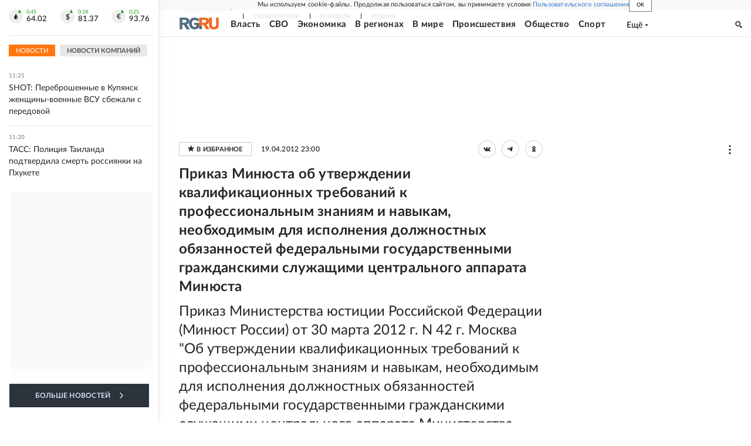

--- FILE ---
content_type: text/html; charset=utf-8
request_url: https://www.rg.ru/documents/2012/04/20/minust-dok.html
body_size: 28093
content:
<!DOCTYPE html><html lang="ru"><head><meta charSet="utf-8"/><meta name="viewport" content="width=device-width"/><link rel="manifest" href="/manifest.json"/><link rel="preconnect" href="https://cdnstatic.rg.ru" crossorigin="anonymous"/><link rel="preconnect" href="https://ads.betweendigital.com" crossorigin="anonymous"/><link rel="preload" href="https://cdnfiles.rg.ru/fonts/Lato/Lato-Regular.woff2" as="font" type="font/woff2" crossorigin="anonymous"/><link rel="preload" href="https://cdnfiles.rg.ru/fonts/Lato/Lato-Bold.woff2" as="font" type="font/woff2" crossorigin="anonymous"/><link rel="preload" href="https://cdnfiles.rg.ru/fonts/Lato/Lato-Medium.woff2" as="font" type="font/woff2" crossorigin="anonymous"/><link rel="preload" href="https://cdnfiles.rg.ru/fonts/Lato/Lato-Light.woff2" as="font" type="font/woff2" crossorigin="anonymous"/><title>Приказ Минюста об утверждении квалификационных требований к профессиональным знаниям и навыкам, необходимым для исполнения должностных обязанностей федеральными государственными гражданскими служащими центрального аппарата Минюста - Российская газета</title><meta name="description" content="Приказ Министерства юстиции Российской Федерации (Минюст России) от 30 марта 2012 г. N 42 г. Москва &amp;quot;Об утверждении квалификационных требований к профессиональным знаниям и навыкам, необходимым для исполнения должностных обязанностей федеральными государственными гражданскими служащими центрального аппарата Министерства юстиции Российской Федерации&amp;quot;"/><meta property="og:site_name" content="Российская газета"/><meta property="og:type" content="document"/><meta property="og:title" content="Приказ Минюста об утверждении квалификационных требований к профессиональным знаниям и навыкам, необходимым для исполнения должностных обязанностей федеральными государственными гражданскими служащими центрального аппарата Минюста - Российская газета"/><meta property="og:description" content="Приказ Министерства юстиции Российской Федерации (Минюст России) от 30 марта 2012 г. N 42 г. Москва &amp;quot;Об утверждении квалификационных требований к профессиональным знаниям и навыкам, необходимым для исполнения должностных обязанностей федеральными государственными гражданскими служащими центрального аппарата Министерства юстиции Российской Федерации&amp;quot;"/><meta property="og:url" content="https://rg.ru/documents/2012/04/20/minust-dok.html"/><meta property="og:image" content="https://cdnstatic.rg.ru/images/rg-social-dummy-logo-650x360.jpg"/><link rel="image_src" href="https://cdnstatic.rg.ru/images/rg-social-dummy-logo-650x360.jpg"/><link rel="icon" href="/favicon.ico"/><link rel="icon" type="image/png" sizes="192x192" href="https://cdnstatic.rg.ru/images/touch-icon-ipad-retina_192x192.png"/><link rel="icon" type="image/png" sizes="512x512" href="https://cdnstatic.rg.ru/images/touch-icon-ipad-retina_512x512.png"/><link rel="apple-touch-icon" sizes="76x76" href="https://cdnstatic.rg.ru/images/touch-icon-ipad.png"/><link rel="apple-touch-icon" sizes="120x120" href="https://cdnstatic.rg.ru/images/touch-icon-iphone-retina.png"/><link rel="apple-touch-icon" sizes="152x152" href="https://cdnstatic.rg.ru/images/touch-icon-ipad-retina.png"/><link rel="mask-icon" href="https://cdnstatic.rg.ru/svg/touch-icon.svg" color="#ffffff"/><link rel="canonical" href="https://rg.ru/documents/2012/04/20/minust-dok.html"/><meta name="next-head-count" content="26"/><script id="scriptRG" data-nscript="beforeInteractive">window.RGAPP = window.RGAPP || {
      env: 'production',
      // храним информацию о том, какие тэги ga4 инициализированы,
      // заполняется сама
      gtagInited: {}
    };window.RG = window.RG || {};</script><script id="scriptHBConfig" data-nscript="beforeInteractive">
        if (!window.YaHeaderBiddingSettings) {
          const adfoxBiddersMap = {"betweenDigital":"873981","adriver":"998474","myTarget":"874698","adfox_imho-video":"1729197","adfox_adsmart":"1195710","adfox_WiseUP":"1288243","buzzoola":"1224359","videonow":2188924,"mediatoday":"2352346","adfox_yandex_roxot-adfox-hb":"2152411","otm":"1421443","hybrid":"1597346","clickscloud":"2710641","roxot":"2725603","sape":"2852669","Gnezdo":"2873663","bidvol":"2984792","smi2":"3313476"}
          const syncPixels = [{"bidder":"sape","pixels":["https://acint.net/cmatch/?dp=14&pi=1752771"]}]

          const adUnits = [];
          const userTimeout = 1000;

          window.YaHeaderBiddingSettings = {
            biddersMap: adfoxBiddersMap,
            adUnits: adUnits,
            syncPixels: syncPixels,
            timeout: userTimeout,
            callbacks: {
              onBidsRecieved: function (bids) {

              }
            }
          };
        }
      </script><script id="scriptAdfoxConfig" data-nscript="beforeInteractive">
      window.Ya || (window.Ya = {});
      window.yaContextCb = window.yaContextCb || [];
      window.Ya.adfoxCode || (window.Ya.adfoxCode = {});
      window.Ya.adfoxCode.hbCallbacks || (window.Ya.adfoxCode.hbCallbacks = []);
    </script><script id="scriptFingerprintGnezdoConfig" data-nscript="beforeInteractive">
      (function() {
        function _getCookie(name) {
          var matches = document.cookie.match(new RegExp(
          "(?:^|; )" + name.replace(/([\.$?*|{}\(\)\[\]\\\/\+^])/g, '\$1') + "=([^;]*)"
          ));
          return matches ? decodeURIComponent(matches[1]) : undefined;
        }
        
        function _storageAvailable(type) {
          try {
            var storage = window[type],
              x = '__storage_test__';
            storage.setItem(x, x);
            storage.removeItem(x);
            return true;
          }
          catch(e) {
            return false;
          }
        }

        var isMacLike = /(Mac|iPhone|iPod|iPad)/i.test(navigator.platform);

        var botPattern = "(googlebot\/|bot|Googlebot-Mobile|Googlebot-Image|Google favicon|Mediapartners-Google|bingbot|slurp|java|wget|curl|Commons-HttpClient|Python-urllib|libwww|httpunit|nutch|phpcrawl|msnbot|jyxobot|FAST-WebCrawler|FAST Enterprise Crawler|biglotron|teoma|convera|seekbot|gigablast|exabot|ngbot|ia_archiver|GingerCrawler|webmon |httrack|webcrawler|grub.org|UsineNouvelleCrawler|antibot|netresearchserver|speedy|fluffy|bibnum.bnf|findlink|msrbot|panscient|yacybot|AISearchBot|IOI|ips-agent|tagoobot|MJ12bot|dotbot|woriobot|yanga|buzzbot|mlbot|yandexbot|purebot|Linguee Bot|Voyager|CyberPatrol|voilabot|baiduspider|citeseerxbot|spbot|twengabot|postrank|turnitinbot|scribdbot|page2rss|sitebot|linkdex|Adidxbot|blekkobot|ezooms|dotbot|Mail.RU_Bot|discobot|heritrix|findthatfile|europarchive.org|NerdByNature.Bot|sistrix crawler|ahrefsbot|Aboundex|domaincrawler|wbsearchbot|summify|ccbot|edisterbot|seznambot|ec2linkfinder|gslfbot|aihitbot|intelium_bot|facebookexternalhit|yeti|RetrevoPageAnalyzer|lb-spider|sogou|lssbot|careerbot|wotbox|wocbot|ichiro|DuckDuckBot|lssrocketcrawler|drupact|webcompanycrawler|acoonbot|openindexspider|gnam gnam spider|web-archive-net.com.bot|backlinkcrawler|coccoc|integromedb|content crawler spider|toplistbot|seokicks-robot|it2media-domain-crawler|ip-web-crawler.com|siteexplorer.info|elisabot|proximic|changedetection|blexbot|arabot|WeSEE:Search|niki-bot|CrystalSemanticsBot|rogerbot|360Spider|psbot|InterfaxScanBot|Lipperhey SEO Service|CC Metadata Scaper|g00g1e.net|GrapeshotCrawler|urlappendbot|brainobot|fr-crawler|binlar|SimpleCrawler|Livelapbot|Twitterbot|cXensebot|smtbot|bnf.fr_bot|A6-Indexer|ADmantX|Facebot|Twitterbot|OrangeBot|memorybot|AdvBot|MegaIndex|SemanticScholarBot|ltx71|nerdybot|xovibot|BUbiNG|Qwantify|archive.org_bot|Applebot|TweetmemeBot|crawler4j|findxbot|SemrushBot|yoozBot|lipperhey|y!j-asr|Domain Re-Animator Bot|AddThis)";
        var re = new RegExp(botPattern, 'i');
        var isBot = re.test(navigator.userAgent);
        var check_iframe = (isMacLike || isBot)?0:1;
        var gnezdo_uid = '';
        if (check_iframe) {
          gnezdo_uid = _getCookie('gnezdo_uid');
          var ls_available = _storageAvailable('localStorage');
          if (gnezdo_uid) {
            if (ls_available) localStorage.setItem("gnezdo_uid", gnezdo_uid);
          } else {
            if (ls_available) gnezdo_uid = localStorage.getItem("gnezdo_uid");
            if (gnezdo_uid) document.cookie = "gnezdo_uid="+gnezdo_uid+";path=/;max-age=31536000;secure;samesite=none;domain=."+location.hostname.replace(/^www\./, '');
          }
          
          if (!gnezdo_uid){
            var iframe = document.createElement("iframe");
            iframe.src = "https://news.gnezdo.ru/1pc.html";
            iframe.style.display = 'none';
            document.addEventListener('DOMContentLoaded', function(){
              document.body.appendChild(iframe);
            });
            
            var once = 0;
            function gnezdoLoaderListener(event) {
              if (!event.data || !event.data.hasOwnProperty('gnezdo_uid')) {
                return;
              }
              if(once++) {
                return;
              }
              
              gnezdo_uid = event.data.gnezdo_uid || '';
              if (gnezdo_uid){
                document.cookie = "gnezdo_uid="+gnezdo_uid+";path=/;max-age=31536000;secure;samesite=none;domain=."+location.hostname.replace(/^www\./, '');
                if (ls_available) localStorage.setItem("gnezdo_uid", gnezdo_uid);
              }
            }
            
            if (window.addEventListener) {
              window.addEventListener("message", gnezdoLoaderListener, false);
            } else if (window.attachEvent) {
              window.attachEvent("onmessage", gnezdoLoaderListener);
            }
          }
        }
        
        const origOpen = XMLHttpRequest.prototype.open;
        XMLHttpRequest.prototype.open = function(method, url, async, user, password) {
          if(url.includes('fcgi4.gnezdo.ru/hb/Yandex') && gnezdo_uid) {
            url += '?guid='+gnezdo_uid;
          }
          origOpen.call(this, method, url, async, user, password);
        }
      })()
    </script><script id="scriptFingerprintVKConfig" data-nscript="beforeInteractive">
      function getSyncId() {
        try {
          return JSON.parse(localStorage.getItem('rb_sync_id')).fpid || "";
        } catch (e) {
          return "";
        }
      }
    </script><script id="scriptGnezdoAsyncCallbacks" data-nscript="beforeInteractive">window.gnezdoAsyncCallbacks = window.gnezdoAsyncCallbacks || []</script><link rel="preload" href="https://cdnfiles.rg.ru/_next/static/css/9a68ed9b810e3585.css" as="style"/><link rel="stylesheet" href="https://cdnfiles.rg.ru/_next/static/css/9a68ed9b810e3585.css" data-n-g=""/><link rel="preload" href="https://cdnfiles.rg.ru/_next/static/css/60cbb713a5f01bc5.css" as="style"/><link rel="stylesheet" href="https://cdnfiles.rg.ru/_next/static/css/60cbb713a5f01bc5.css" data-n-p=""/><link rel="preload" href="https://cdnfiles.rg.ru/_next/static/css/35d7a02ea3b5db09.css" as="style"/><link rel="stylesheet" href="https://cdnfiles.rg.ru/_next/static/css/35d7a02ea3b5db09.css" data-n-p=""/><link rel="preload" href="https://cdnfiles.rg.ru/_next/static/css/a83aef587d30f823.css" as="style"/><link rel="stylesheet" href="https://cdnfiles.rg.ru/_next/static/css/a83aef587d30f823.css"/><link rel="preload" href="https://cdnfiles.rg.ru/_next/static/css/16568e53827ff27a.css" as="style"/><link rel="stylesheet" href="https://cdnfiles.rg.ru/_next/static/css/16568e53827ff27a.css"/><link rel="preload" href="https://cdnfiles.rg.ru/_next/static/css/31901084327d29bd.css" as="style"/><link rel="stylesheet" href="https://cdnfiles.rg.ru/_next/static/css/31901084327d29bd.css"/><link rel="preload" href="https://cdnfiles.rg.ru/_next/static/css/06f752ef30f4285f.css" as="style"/><link rel="stylesheet" href="https://cdnfiles.rg.ru/_next/static/css/06f752ef30f4285f.css"/><noscript data-n-css=""></noscript><script defer="" nomodule="" src="https://cdnfiles.rg.ru/_next/static/chunks/polyfills-42372ed130431b0a.js"></script><script id="scriptAdfoxSape" src="https://cdn-rtb.sape.ru/js/uids.js" defer="" data-nscript="beforeInteractive"></script><script id="scriptRoxot" src="https://cdn.skcrtxr.com/roxot-wrapper/js/roxot-manager.js?pid=7999fe2d-49ec-4b41-a612-54517cd77591" defer="" data-nscript="beforeInteractive"></script><script defer="" src="https://cdnfiles.rg.ru/_next/static/chunks/12454.5ad92842aaf19af8.js"></script><script defer="" src="https://cdnfiles.rg.ru/_next/static/chunks/50381-a005884553b29c45.js"></script><script defer="" src="https://cdnfiles.rg.ru/_next/static/chunks/65004.6c51b9daf6ef9d78.js"></script><script defer="" src="https://cdnfiles.rg.ru/_next/static/chunks/38129.00771d123fcbba05.js"></script><script defer="" src="https://cdnfiles.rg.ru/_next/static/chunks/1416.55c1b06d56974d55.js"></script><script src="https://cdnfiles.rg.ru/_next/static/chunks/webpack-eaf8df031fb8cf80.js" defer=""></script><script src="https://cdnfiles.rg.ru/_next/static/chunks/framework-c610937e61b23145.js" defer=""></script><script src="https://cdnfiles.rg.ru/_next/static/chunks/main-9730f113bcee42ee.js" defer=""></script><script src="https://cdnfiles.rg.ru/_next/static/chunks/pages/_app-22b996060cde37b9.js" defer=""></script><script src="https://cdnfiles.rg.ru/_next/static/chunks/30719-8e168d6910ff8879.js" defer=""></script><script src="https://cdnfiles.rg.ru/_next/static/chunks/32634-2e04b3ad825bd342.js" defer=""></script><script src="https://cdnfiles.rg.ru/_next/static/chunks/7630-0422ed65bcfede15.js" defer=""></script><script src="https://cdnfiles.rg.ru/_next/static/chunks/34186-6d57d5b788edb535.js" defer=""></script><script src="https://cdnfiles.rg.ru/_next/static/chunks/pages/documents/%5B...slug%5D-81d7e6b5cb6a705f.js" defer=""></script><script src="https://cdnfiles.rg.ru/_next/static/cwZNwqlgKJO6GWXqBvJiL/_buildManifest.js" defer=""></script><script src="https://cdnfiles.rg.ru/_next/static/cwZNwqlgKJO6GWXqBvJiL/_ssgManifest.js" defer=""></script></head><body><div id="__next"><script>
    ((counterHostname) => {
      window.MSCounter = {
        counterHostname: counterHostname
      };
      window.mscounterCallbacks = window.mscounterCallbacks || [];
      window.mscounterCallbacks.push(() => {
        tnsCounterrg_ru = new MSCounter.counter({
            'account':'rg_ru',
            'tmsec': 'mx3_rg_ru',
            'autohit' : true
          });
        // console.log('%c Send counter "TNS":', 'background: #2c333b; color: #aaa; padding: 5px;', window.MSCounter)
      });

      const newScript = document.createElement('script');
      newScript.async = true;
      newScript.src = counterHostname + '/ncc/counter.js';

      const referenceNode = document.querySelector('script');
      if (referenceNode) {
        referenceNode.parentNode.insertBefore(newScript, referenceNode);
      } else {
        document.firstElementChild.appendChild(newScript);
      }
    })('https://tns-counter.ru/');
  </script><script>
  var _tmr = window._tmr || (window._tmr = []);
  // console.log('%c Send counter "Mail":', 'background: #2c333b; color: #aaa; padding: 5px;', window._tmr);
  (function (d, w, id) {
    if (d.getElementById(id)) return;
    var ts = d.createElement("script");
    ts.type = "text/javascript";
    ts.async = true;
    ts.id = id;
    ts.src = "https://top-fwz1.mail.ru/js/code.js";
    var f = function () {
      var s = d.getElementsByTagName("script")[0];
      s.parentNode.insertBefore(ts, s);
    };
    if (w.opera == "[object Opera]") {
      d.addEventListener("DOMContentLoaded", f, false);
    } else {
      f();
    }
  })(document, window, "topmailru-code");
  </script><script>
  (function (m, e, t, r, i, k, a) {
    m[i] = m[i] || function () {
      (m[i].a = m[i].a || []).push(arguments)
    };
    m[i].l = 1 * new Date();
    k = e.createElement(t), a = e.getElementsByTagName(t)[0], k.async = 1, k.src = r, a.parentNode.insertBefore(k, a)
  })
    (window, document, "script", "https://mc.yandex.ru/metrika/tag.js", "ym");
  </script><div id="layoutGlobal" class="NewsFeedLayout_root___App8"><div id="" data-mod="media10" class="Adfox_wrapper__6EjMr media10-adfox"></div><div class="NewsFeedLayout_body__I3b0x"><div><div class="Layout_root__Lg4z8 layout"><div id="umbrella" class="Umbrella_root__MYQQv  layoutGlobalUmbrella"><div class="Umbrella_inner__qw3LM"><div class="Umbrella_toolbar__toU_M"><div class="Umbrella_toolbarItemContentButton___Sj_O"><button class="UmbrellaContentButton_root__OU00H " type="button" data-testid="umbrella-content-button"><span class="UmbrellaContentButton_text__pPO38"><span class="UmbrellaContentButton_our__REuPp">Наши</span> проекты</span><i class="UmbrellaContentButton_icon__6sPNS"><svg xmlns="http://www.w3.org/2000/svg" width="6" height="5"><path fill-rule="evenodd" d="M1.465.879a.61.61 0 1 0-.863.862L2.76 3.898a.6.6 0 0 0 .453.178.6.6 0 0 0 .453-.178L5.82 1.741A.61.61 0 0 0 4.96.88L3.212 2.626z" clip-rule="evenodd"></path></svg></i></button></div><div class="Umbrella_toolbarItemNavigation__4u_j5"><div><div class="navresp-root"><div class="navresp-inner"><div class="navresp-visible"><div class="navresp-visibleList"><div class="navresp-visibleListItem"><a class="navresp-visibleListLink" title="Свежий номер" href="/gazeta/rg/svezh"><span class="navresp-visibleListText">Свежий номер</span></a></div><div class="navresp-visibleListItem"><a class="navresp-visibleListLink" title="РГ-Неделя" href="/gazeta/subbota/svezh"><span class="navresp-visibleListText">РГ-Неделя</span></a></div><div class="navresp-visibleListItem"><a href="https://rodina-history.ru" title="" aria-label="" class="navresp-visibleListLink" target="_blank" rel="noreferrer"><span class="navresp-visibleListText">Родина</span></a></div><div class="navresp-visibleListItem"><a class="navresp-visibleListLink" title="Тематические приложения" href="/fascicles"><span class="navresp-visibleListText">Тематические приложения</span></a></div><div class="navresp-visibleListItem"><a class="navresp-visibleListLink" title="Союз" href="/soyuz"><span class="navresp-visibleListText">Союз</span></a></div><button class="navresp-moreButton" aria-label="Ещё"><span class="navresp-moreButtonIcon"><svg xmlns="http://www.w3.org/2000/svg" width="13" height="3"><path d="M.452 1.172q0-.486.27-.756.288-.288.756-.288.486 0 .774.288.288.27.288.756 0 .468-.288.756t-.774.288q-.468 0-.756-.288-.27-.288-.27-.756m5.028 0q0-.486.27-.756.288-.288.756-.288.486 0 .774.288.288.27.288.756 0 .468-.288.756t-.774.288q-.468 0-.756-.288-.27-.288-.27-.756m5.027 0q0-.486.27-.756.288-.288.756-.288.486 0 .774.288.288.27.288.756 0 .468-.288.756t-.774.288q-.468 0-.756-.288-.27-.288-.27-.756"></path></svg></span></button></div></div><div class="navresp-invisible"><div class="navresp-invisibleList"></div></div></div></div></div></div><div class="Umbrella_svezh__NKzhk"><a href="/gazeta/rg/svezh" rel="noreferrer noopener" class="LinkDefault_link__moEcX"><span class="UmbrellaSvezh_link__0Rwaq" title="Свежий номер">Свежий номер</span></a></div><div class="Umbrella_subscribe___7KfL"><div class="UmbrellaSubscribe_root__rEtO7"><a class="UmbrellaSubscribe_button__wsCTe" target="_blank" href="https://rg.ru/subs/" rel="noreferrer noopener"><i class="UmbrellaSubscribe_icon__lqf_h"><svg xmlns="http://www.w3.org/2000/svg" fill="none" viewBox="0 0 15 14" aria-hidden="true" focusable="false" tabindex="-1"><g clip-path="url(#newspaper_svg__a)"><path fill="#fff" d="M14.06 0H3.38a.93.93 0 0 0-.94.92v1.29H.94a.93.93 0 0 0-.94.92v10a.93.93 0 0 0 .94.87h13.12a.93.93 0 0 0 .94-.92V.92a.93.93 0 0 0-.94-.92m-.18 12.53a.37.37 0 0 1-.38.36h-12a.36.36 0 0 1-.37-.36V3.87a.37.37 0 0 1 .37-.37h.94v8.29h1.12V1.44a.38.38 0 0 1 .38-.37h9.56a.38.38 0 0 1 .38.37zM9 3.32h4.12V3H9zm0 1.1h4.12v-.37H9zm0 1.29h4.12v-.37H9zM4.5 7h8.62v-.37H4.5zm0 1.11h8.62v-.37H4.5zm0 1.1h4.13v-.37H4.5zm0 1.29h4.13v-.37H4.5zm0 1.29h4.13v-.37H4.5zM9 9.21h4.12v-.37H9zm0 1.29h4.12v-.37H9zm0 1.29h4.12v-.37H9zM4.88 5.9h3.37a.38.38 0 0 0 .38-.37V2.21a.38.38 0 0 0-.38-.37H4.88a.38.38 0 0 0-.38.37v3.32a.38.38 0 0 0 .38.37M5.44 3a.19.19 0 0 1 .19-.19H7.5a.19.19 0 0 1 .19.19v1.79A.18.18 0 0 1 7.5 5H5.63a.18.18 0 0 1-.19-.18z"></path></g><defs><clipPath id="newspaper_svg__a"><path fill="#fff" d="M0 0h15v14H0z"></path></clipPath></defs></svg></i><div class="UmbrellaSubscribe_title__zw2sQ"><span>Подписка</span><span class="UmbrellaSubscribe_titleSecondText__QCjTa"> на издание</span></div></a></div></div><div class="Umbrella_newsletterSubscribe__Wl4dD"><button class="UmbrellaNewsletterSubscribe_root__wmZg9" type="button"><i class="UmbrellaNewsletterSubscribe_icon__LCCb_"><svg xmlns="http://www.w3.org/2000/svg" viewBox="0 0 16 10"><path fill-rule="evenodd" d="M.36 0A.36.36 0 0 0 0 .36v9.28a.36.36 0 0 0 .36.36h15.28a.36.36 0 0 0 .36-.36V.36a.36.36 0 0 0-.36-.36zm1 .71h13.33L8 6.14zm-.58.47 4.57 3.74L.73 8.83zm14.54 0v7.65l-3.81-3.21a.37.37 0 0 0-.27-.09.36.36 0 0 0-.34.38.38.38 0 0 0 .13.25l3.66 3.13H1.31l4.61-3.91 1.85 1.5a.36.36 0 0 0 .46 0z"></path></svg></i><div class="UmbrellaNewsletterSubscribe_text__MK4jF">Подписаться на новости</div></button></div><div class="Umbrella_toolbarItemAuth__MJyM9"><div class="UserMenu_root__BKOUI"><button class="UserMenu_button__7XjLH" aria-label="войти в личный кабинет" data-testid="user-menu-signin" data-cy="user-menu-signin"><i class="UserMenu_icon__ZqA4p"><svg xmlns="http://www.w3.org/2000/svg" width="18" height="13" aria-hidden="true" focusable="false" tabindex="-1"><path d="M17.44 0H8.407a.58.58 0 0 0-.393.145.52.52 0 0 0-.168.365c.008.134.07.26.175.352A.57.57 0 0 0 8.408 1h8.47v10h-8.47a.58.58 0 0 0-.483.085.5.5 0 0 0-.161.183.496.496 0 0 0 .16.647.57.57 0 0 0 .484.085h9.031a.58.58 0 0 0 .393-.145.52.52 0 0 0 .169-.365V.51a.5.5 0 0 0-.17-.365A.56.56 0 0 0 17.44 0m-7 5.69L7.625 3.11a.48.48 0 0 0-.328-.128.48.48 0 0 0-.328.128.4.4 0 0 0-.128.295c0 .11.046.216.128.295L9.01 5.57H.456a.46.46 0 0 0-.315.123.4.4 0 0 0-.13.297.4.4 0 0 0 .13.297.46.46 0 0 0 .315.123H9.01L6.968 8.28a.4.4 0 0 0-.128.295c0 .11.046.216.128.295a.46.46 0 0 0 .328.132.48.48 0 0 0 .328-.132l2.817-2.58a.42.42 0 0 0 .133-.3.4.4 0 0 0-.133-.3Z"></path></svg></i><span class="UserMenu_text__qfpcd">Войти</span></button></div></div></div></div></div><header id="header" class="Header_root__DBq38"><div class="Header_inner__ggL_E"><div class="Header_content__tRsAz"><div class="Header_firstLine___uaFn"><div class="Header_contentItem__DtP8t Header_logo__j7oID"><a href="https://rg.ru" class="LinkNative_link__J74Ls" target="_self" title="Российская газета" aria-label="Перейти на главную страницу" rel="noreferrer"><span><i class="HeaderLogo_icon__jn58_"><svg xmlns="http://www.w3.org/2000/svg" fill="none" viewBox="0 0 80 24" aria-hidden="true" tabindex="-1"><path fill="#F26922" d="M45.726 4.419h4.317c3.002 0 4.143.928 4.143 2.85 0 2.158-1.243 3.123-4.143 3.123h-4.317zM40 0v22.071h5.726v-7.293H48.8L54.53 24h6.66l-6.342-10.046c3.484-.72 5.382-3.393 5.382-6.754 0-4.563-3.379-7.196-9.938-7.196z"></path><path fill="#F26922" d="M60.107 0v15.544c0 5.372 3.466 8.456 10.064 8.456 6.599 0 9.83-3.184 9.83-8.556V0h-5.372v14.637c0 2.879-1.394 4.678-4.458 4.678s-4.422-1.777-4.422-4.678V0z"></path><path fill="#506C7F" d="M5.632 4.419h4.246c2.953 0 4.075.928 4.075 2.85 0 2.158-1.221 3.123-4.075 3.123H5.632zM0 0v24h5.632v-9.222h3.024L14.292 24h6.551l-6.238-10.046c3.427-.72 5.294-3.393 5.294-6.754 0-4.563-3.324-7.196-9.775-7.196z"></path><path fill="#506C7F" d="M40.076 4.566C37.818 1.48 34.704 0 30.771 0 23.885 0 19.27 4.634 19.27 12.1c0 7.301 4.812 11.9 11.367 11.9 3.64 0 6.75-1.41 9.469-4.368v-8.78H29.72v4.207h4.952v2.763a6.84 6.84 0 0 1-3.919 1.284c-3.562 0-5.77-2.338-5.77-6.908 0-4.933 2.23-7.466 5.938-7.466 2.262 0 4.129 1.054 5.635 3.126z"></path><path fill="#506C7F" d="M42.918 24c.61 0 1.207-.183 1.715-.525a3.1 3.1 0 0 0 1.136-1.4 3.15 3.15 0 0 0-.67-3.396 3.06 3.06 0 0 0-3.363-.673 3.1 3.1 0 0 0-1.384 1.15 3.14 3.14 0 0 0-.284 2.924c.156.377.383.72.67 1.01a3.08 3.08 0 0 0 2.18.91"></path></svg></i></span></a></div><div class="Header_contentItem__DtP8t Header_newsfeedButton__gibVQ"><div class="HeaderNewsFeedButton_root__dnPsv "><button class="HeaderNewsFeedButton_text__ouvP6">Новости</button></div></div><div class="Header_contentItem__DtP8t Header_navigation___WOtz"><div class="header"><div class="navresp-root NavResponsibleHeaderTheme_root__x98aG NavResponsibleHeaderTheme_rootHide__frgpF"><div class="navresp-inner NavResponsibleHeaderTheme_inner__A33oB"><div class="navresp-visible NavResponsibleHeaderTheme_visible__yci9d"><div class="NavResponsibleHeaderTheme_mobileSearch__x4E1g"></div><div class="navresp-visibleList NavResponsibleHeaderTheme_visibleList__XBK3Y"><div class="navresp-visibleListItem NavResponsibleHeaderTheme_visibleListItem___5cGi"><a class="navresp-visibleListLink NavResponsibleHeaderTheme_visibleListLink__fmaeq" title="Власть" href="/tema/gos"><span class="navresp-visibleListText">Власть</span></a></div><div class="navresp-visibleListItem NavResponsibleHeaderTheme_visibleListItem___5cGi"><a class="navresp-visibleListLink NavResponsibleHeaderTheme_visibleListLink__fmaeq" title="СВО" href="/sujet/donbass"><span class="navresp-visibleListText">СВО</span></a></div><div class="navresp-visibleListItem NavResponsibleHeaderTheme_visibleListItem___5cGi"><a class="navresp-visibleListLink NavResponsibleHeaderTheme_visibleListLink__fmaeq" title="Экономика" href="/tema/ekonomika"><span class="navresp-visibleListText">Экономика</span></a></div><div class="navresp-visibleListItem NavResponsibleHeaderTheme_visibleListItem___5cGi"><a class="navresp-visibleListLink NavResponsibleHeaderTheme_visibleListLink__fmaeq" title="В регионах" href="/rf"><span class="navresp-visibleListText">В регионах</span></a></div><div class="navresp-visibleListItem NavResponsibleHeaderTheme_visibleListItem___5cGi"><a class="navresp-visibleListLink NavResponsibleHeaderTheme_visibleListLink__fmaeq" title="В мире" href="/tema/mir"><span class="navresp-visibleListText">В мире</span></a></div><div class="navresp-visibleListItem NavResponsibleHeaderTheme_visibleListItem___5cGi"><a class="navresp-visibleListLink NavResponsibleHeaderTheme_visibleListLink__fmaeq" title="Происшествия" href="/tema/bezopasnost"><span class="navresp-visibleListText">Происшествия</span></a></div><div class="navresp-visibleListItem NavResponsibleHeaderTheme_visibleListItem___5cGi"><a class="navresp-visibleListLink NavResponsibleHeaderTheme_visibleListLink__fmaeq" title="Общество" href="/tema/obshestvo"><span class="navresp-visibleListText">Общество</span></a></div><div class="navresp-visibleListItem NavResponsibleHeaderTheme_visibleListItem___5cGi"><a class="navresp-visibleListLink NavResponsibleHeaderTheme_visibleListLink__fmaeq" title="Спорт" href="/tema/sport"><span class="navresp-visibleListText">Спорт</span></a></div><div class="navresp-visibleListItem NavResponsibleHeaderTheme_visibleListItem___5cGi"><a class="navresp-visibleListLink NavResponsibleHeaderTheme_visibleListLink__fmaeq" title="Культура" href="/tema/kultura"><span class="navresp-visibleListText">Культура</span></a></div><div class="navresp-visibleListItem NavResponsibleHeaderTheme_visibleListItem___5cGi"><a class="navresp-visibleListLink NavResponsibleHeaderTheme_visibleListLink__fmaeq" title="Образование" href="/tema/obshestvo/obrazovanie"><span class="navresp-visibleListText">Образование</span></a></div><div class="navresp-visibleListItem NavResponsibleHeaderTheme_visibleListItem___5cGi"><a class="navresp-visibleListLink NavResponsibleHeaderTheme_visibleListLink__fmaeq" title="Здоровье" href="/tema/obshestvo/zdorovje"><span class="navresp-visibleListText">Здоровье</span></a></div><div class="navresp-visibleListItem NavResponsibleHeaderTheme_visibleListItem___5cGi"><a href="/doc" rel="noreferrer noopener" class="LinkDefault_link__moEcX"><span class="navresp-visibleListLink NavResponsibleHeaderTheme_visibleListLink__fmaeq" title="Документы"><span class="navresp-visibleListText">Документы</span></span></a></div><div class="navresp-visibleListItem NavResponsibleHeaderTheme_visibleListItem___5cGi"><a class="navresp-visibleListLink NavResponsibleHeaderTheme_visibleListLink__fmaeq" title="Спецпроекты" href="/pages/spec"><span class="navresp-visibleListText">Спецпроекты</span></a></div><div class="navresp-visibleListItem NavResponsibleHeaderTheme_visibleListItem___5cGi"><a class="navresp-visibleListLink NavResponsibleHeaderTheme_visibleListLink__fmaeq" title="Выходные" href="/vyhodnye"><span class="navresp-visibleListText">Выходные</span></a></div><button class="navresp-moreButton header NavResponsibleHeaderTheme_moreButton__G544e navresp-moreButtonWithText" aria-label="Ещё"><span class="navresp-moreButtonText NavResponsibleHeaderTheme_moreButtonText__vsLw9"><span class="navresp-moreButtonValue">Ещё</span><i class="navresp-moreButtonTextIcon"><svg xmlns="http://www.w3.org/2000/svg" viewBox="0 0 6 3"><path d="M3 3 .5 0h5z"></path></svg></i></span></button></div></div><div class="navresp-invisible"><div class="navresp-invisibleList"></div></div></div></div></div></div><div class="Header_contentItem__DtP8t Header_search__8R1rx "></div><div class="Header_contentItem__DtP8t Header_burger__CUvUF"><button class="Burger_root__N5X3V" aria-label="Menu" title="Меню"><span class="Burger_box__S3Na8"><span class="Burger_inner__qDzgI "></span></span></button></div><div class="Header_ads__DHeo1 "><div id="" data-mod="media11" class="Adfox_wrapper__6EjMr Adfox_media11__CTH7S media11-adfox"></div></div></div><div class="Header_secondLine__ZAdNz"><div class="Header_contentItem__DtP8t Header_toolbar__uOtso"><div class="HeaderToolbar_root__F_7Fh "><div class="HeaderToolbar_inner__Fgij8"><button class="HeaderToolbar_newsfeed__1_zGC"><i class="HeaderToolbar_newsfeedBurger__BrCPM"><svg xmlns="http://www.w3.org/2000/svg" viewBox="0 0 19 15"><path fill-rule="evenodd" d="M3 0H0v2h3zm2 0h14v2H5zm0 5.077h14v2H5zM13.4 8H5v2h8.4zM5 13h14v2H5zM0 5h3v2H0zm3 8H0v2h3z" clip-rule="evenodd"></path></svg></i><span class="HeaderToolbar_newsfeedText__b0lcG">Лента новостей</span></button></div></div></div><div class="Header_secondLinksBox__lcfRa"><a href="/doc">Документы</a><a href="/pages/spec">Спецпроекты</a></div></div></div></div></header><div><div><div class="Section_sectionContent__jAK1D layoutGlobalSection"><div><div class="Page_adv__vJYjA"><div id="" data-mod="media1" class="Adfox_wrapper__6EjMr Adfox_media1__C8usK media1-adfox"></div><div id="" data-mod="media1_mobile" class="Adfox_wrapper__6EjMr Adfox_media1_mobile__xQPUF media1_mobile-adfox"></div><div id="" data-mod="media1_laptop_desktop" class="Adfox_wrapper__6EjMr Adfox_media1_laptop_desktop__AJoW0 media1_laptop_desktop-adfox"></div></div></div><div class="Page_section__r7mr6 Page_hasAside__7Jhp5 "><div class="Page_main__CL9dG"><div class=""><div class="PageDocumentContent_metatop__6_7Rs"><div class="PageDocumentContent_date__67Un7">19.04.2012 23:00</div><div><button data-cy="add-to-favorites" class="AddToFavorites_root__9jP4b"><svg xmlns="http://www.w3.org/2000/svg" fill="none" viewBox="0 0 11 10"><path d="M4.974.364c.165-.485.887-.485 1.052 0l.92 2.689a.55.55 0 0 0 .526.364h2.973c.537 0 .76.652.326.952L8.365 6.03a.51.51 0 0 0-.201.588l.919 2.69c.166.485-.418.888-.852.588L5.825 8.235a.58.58 0 0 0-.65 0L2.769 9.897c-.434.3-1.018-.103-.852-.588l.92-2.69a.51.51 0 0 0-.202-.588L.23 4.369c-.434-.3-.21-.952.326-.952h2.973c.24 0 .453-.147.527-.364z"></path></svg></button></div><div class="PageDocumentContent_shareWrapper___vpCJ"><div class="ShareInContent_wrapper__wrsbD"><div class="ShareInContent_text__IUZ3Z">Поделиться</div><button class="ShareInContent_item__T44ua ShareInContent_vk__swoww"><svg xmlns="http://www.w3.org/2000/svg" fill="none" viewBox="0 0 12 7"><path d="M11.921 6.257a1 1 0 0 0-.037-.077 6.3 6.3 0 0 0-1.191-1.397 8 8 0 0 1-.51-.515.5.5 0 0 1-.09-.514q.242-.443.563-.83l.412-.53c.689-.99.996-1.612.92-1.88l-.06-.062a.32.32 0 0 0-.186-.107 1 1 0 0 0-.405 0h-1.79a.23.23 0 0 0-.127 0h-.083l-.075.069a.5.5 0 0 0-.06.107c-.185.49-.408.966-.666 1.42-.157.262-.3.484-.427.676a2.6 2.6 0 0 1-.322.423 2 2 0 0 1-.292.276q-.098.085-.158.07h-.104a.4.4 0 0 1-.143-.162.7.7 0 0 1-.075-.246V.844q.015-.143 0-.284a1 1 0 0 0-.067-.223.3.3 0 0 0-.127-.154A.7.7 0 0 0 6.61.1a4 4 0 0 0-.839-.085 4.1 4.1 0 0 0-1.498.154.8.8 0 0 0-.24.184c-.075.092-.09.146 0 .154a.8.8 0 0 1 .51.276L4.58.86q.053.142.082.292.045.228.06.46a7 7 0 0 1 0 .768c0 .215-.045.392-.06.507a1.6 1.6 0 0 1-.082.3l-.082.153a.4.4 0 0 1-.165 0 .4.4 0 0 1-.21-.084 1.3 1.3 0 0 1-.292-.17 3 3 0 0 1-.3-.43 7 7 0 0 1-.352-.66l-.097-.176a3.4 3.4 0 0 1-.255-.53c-.105-.261-.21-.445-.292-.653a.4.4 0 0 0-.15-.207.4.4 0 0 0-.134-.069.5.5 0 0 0-.143 0H.402A.4.4 0 0 0 .05.452L.005.491a.3.3 0 0 0 0 .1.6.6 0 0 0 .037.191c.247.591.524 1.167.816 1.712.293.546.547.999.75 1.336s.434.653.659.953q.336.449.449.575.078.097.165.185l.157.153q.208.197.442.361a6 6 0 0 0 .644.422q.39.215.817.33c.301.089.615.127.928.116h.75a.53.53 0 0 0 .329-.138.3.3 0 0 0 .045-.116.6.6 0 0 0 0-.169c-.002-.164.013-.33.045-.49q.031-.173.105-.331a.8.8 0 0 1 .134-.184.4.4 0 0 1 .105-.093h.053a.4.4 0 0 1 .352.1q.213.16.382.369.2.254.427.484.196.226.434.407l.127.076q.155.084.323.139a.7.7 0 0 0 .352 0h1.595a.73.73 0 0 0 .367-.085.31.31 0 0 0 .195-.253.52.52 0 0 0-.068-.384"></path></svg></button><button class="ShareInContent_item__T44ua ShareInContent_tg__vdqhP"><svg xmlns="http://www.w3.org/2000/svg" fill="none" viewBox="0 0 21 18"><path d="M18.867.647s1.873-.728 1.7 1.04c-.035.729-.52 3.295-.868 6.035l-1.248 8.185s-.104 1.18-1.04 1.387c-.937.209-2.36-.728-2.602-.936-.208-.139-3.919-2.497-5.202-3.642-.347-.312-.763-.936.035-1.664l5.445-5.203c.624-.624 1.248-2.08-1.353-.312l-7.249 4.96s-.832.52-2.393.034L.728 9.491s-1.248-.763.867-1.56C6.798 5.502 13.18 3.004 18.867.646Z"></path></svg></button><button class="ShareInContent_item__T44ua ShareInContent_ok__SREoU"><svg xmlns="http://www.w3.org/2000/svg" fill="none" viewBox="0 0 6 10"><path d="M5.896 5.603a.77.77 0 0 0-.81-.33.8.8 0 0 0-.281.122 3.55 3.55 0 0 1-3.624 0 .776.776 0 0 0-1.084.239.767.767 0 0 0 .24 1.01c.48.288 1.002.499 1.549.624L.399 8.708a.77.77 0 0 0 0 1.072.85.85 0 0 0 .557.216.78.78 0 0 0 .566-.216l1.47-1.418 1.48 1.418a.815.815 0 0 0 1.115 0 .77.77 0 0 0 0-1.071L4.085 7.268a5.3 5.3 0 0 0 1.548-.625.77.77 0 0 0 .263-1.04m-2.903-.447a2.65 2.65 0 0 0 1.88-.734 2.63 2.63 0 0 0 .814-1.84 2.63 2.63 0 0 0-.81-1.845A2.66 2.66 0 0 0 2.992 0c-.7-.01-1.375.256-1.879.74a2.63 2.63 0 0 0-.808 1.842 2.62 2.62 0 0 0 .809 1.84 2.65 2.65 0 0 0 1.878.734Zm0-3.614a1.084 1.084 0 0 1 1.115 1.04 1.08 1.08 0 0 1-.696.99 1.1 1.1 0 0 1-.42.074 1.1 1.1 0 0 1-.776-.305 1.1 1.1 0 0 1-.338-.759 1.1 1.1 0 0 1 1.115-1.04"></path></svg></button></div></div></div><div><h1 class="PageDocumentContent_title__uIIaK">Приказ Минюста об утверждении квалификационных требований к профессиональным знаниям и навыкам, необходимым для исполнения должностных обязанностей федеральными государственными гражданскими служащими центрального аппарата Минюста</h1><div class="PageDocumentContent_announce__nKyj2">Приказ Министерства юстиции Российской Федерации (Минюст России) от 30 марта 2012 г. N 42 г. Москва &quot;Об утверждении квалификационных требований к профессиональным знаниям и навыкам, необходимым для исполнения должностных обязанностей федеральными государственными гражданскими служащими центрального аппарата Министерства юстиции Российской Федерации&quot;</div></div><div class="PageDocumentContent_metaShare___TcFT"><div class="PageDocumentContent_metaDates__9zZm2"><div><b>Дата подписания: </b>30.03.2012<b>Опубликован: </b>19.04.2012</div><div><b>Вступает в силу: </b>01.05.2012</div></div></div><div><div class="PageDocumentContent_text__imPVx"><p><b>Зарегистрирован в Минюсте РФ 9 апреля 2012 г. Регистрационный N 23769</b></p><p>В соответствии со статьей 12 Федерального закона от 27 июля 2004 г. N 79-ФЗ "О государственной гражданской службе Российской Федерации" (Собрание законодательства Российской Федерации, 2004, N 31, ст. 3215; 2006, N 6, ст. 636; 2007, N 10, ст. 1151; N 16, ст. 1828; N 49, ст. 6070; 2008, N 13, ст. 1186; N 30, ст. 3616; N 52, ст. 6235; 2009, N 29, ст. 3597; N 29, ст. 3624; N 48, ст. 5719; N 51, ст. 6150, ст. 6159, ст. 6810; 2010, N 5, ст. 459; N 7, ст. 704; N 49, ст. 6413; N 51, ст. 6810; 2011, N 1, ст. 31; N 27, ст. 3866; N 29, ст. 4295; N 48, ст. 6730; N 50, ст. 7337) и разделом 5 Реестра должностей федеральной государственной гражданской службы, утвержденного Указом Президента Российской Федерации от 31 декабря 2005 г. N 1574 "О Реестре должностей федеральной государственной гражданской службы" (Собрание законодательства Российской Федерации, 2006, N 1, ст. 118; N 10, ст. 1091; N 13, ст. 1360; N 38, ст. 3975; N 43, ст. 4480; 2007, N 13, ст. 1530; N 20, ст. 2390; N 23, ст. 2752; N 32, ст. 4124; N 40, ст. 4712; N 50, ст. 6255; N 52, ст. 6424; 2008, N 9, ст. 825; N 17, ст. 1818; N 21, ст. 2430; N 25, ст. 2961; N 31, ст. 3701; N 49, ст. 5763; N 52, ст. 6363; 2009, N 16, ст. 1901; N 20, ст. 2445; N 34, ст. 4171; N 36, ст. 4312; N 52, ст. 6534; 2010, N 3, ст. 276; N 4, ст. 371; N 12, ст. 1314; N 15, ст. 1777; N 16, ст. 1874; 2011, N 5, ст. 711; N 48, ст. 6878; 2012, N 4, ст. 471; N 8, ст. 992) <b>приказываю:</b></p><p>1. Утвердить прилагаемые квалификационные требования к профессиональным знаниям и навыкам, необходимым для исполнения должностных обязанностей федеральными государственными гражданскими служащими центрального аппарата Министерства юстиции Российской Федерации (приложение N 1).</p><p>2. Установить, что наряду с квалификационными требованиями, установленными в пункте 1 настоящего приказа, к профессиональным знаниям и навыкам федеральных государственных гражданских служащих центрального аппарата Министерства юстиции Российской Федерации, курирующих вопросы внедрения информационно-коммуникационных технологий в деятельность Минюста России, а также в чьи должностные обязанности входят создание, развитие и администрирование информационных систем, предъявляются прилагаемые квалификационные требования к профессиональным знаниям и навыкам в области информационно-коммуникационных технологий, необходимые им для исполнения должностных обязанностей (приложение N 2).</p><p>3. Руководителям структурных подразделений центрального аппарата Минюста России учитывать указанные в пунктах 1, 2 квалификационные требования при разработке должностных регламентов федеральных государственных гражданских служащих.</p><p>4. Признать утратившим силу приказ Министерства юстиции Российской Федерации от 11.10.2006 N 312 "Об утверждении квалификационных требований к профессиональным знаниям и навыкам федеральных государственных гражданских служащих центрального аппарата Министерства юстиции Российской Федерации" (зарегистрирован Минюстом России 13.10.2006, регистрационный N 8379).</p><p>5. Контроль за исполнением приказа возложить на первого заместителя Министра А.В. Федорова.</p><p><b>Министр А. Коновалов</b></p><p><u>Приложение N 1</u></p><p style="text-align: center;"><b>Квалификационные требования к профессиональным знаниям и навыкам, необходимым для исполнения должностных обязанностей федеральными государственными гражданскими служащими Центрального аппарата Министерства юстиции Российской Федерации</b></p><p><b>Категория "руководители" высшей группы должностей</b></p><p>Профессиональные знания: Конституции Российской Федерации, федеральных конституционных законов, федеральных законов, указов Президента Российской Федерации и постановлений Правительства Российской Федерации; иных нормативных правовых актов и служебных документов, регулирующих соответствующую сферу деятельности применительно к исполнению конкретных должностных обязанностей; основ управления и организации труда и делопроизводства; процесса прохождения гражданской службы; норм делового общения; форм и методов работы с применением автоматизированных средств управления; правовых аспектов в области информационно-коммуникационных технологий (далее - ИКТ); программных документов и приоритетов государственной политики в области ИКТ; правовых аспектов в сфере предоставления государственных услуг населению и организациям посредством применения ИКТ; аппаратного и программного обеспечения; возможностей и особенностей применения современных ИКТ в государственных органах, включая использование возможностей межведомственного документооборота; общих вопросов в области обеспечения информационной безопасности; основ проектного управления; служебного распорядка Минюста России; порядка работы со служебной и секретной информацией; правил охраны труда и пожарной безопасности.</p><p>Профессиональные навыки: руководства структурным подразделением, оперативного принятия и реализации управленческих решений, ведения деловых переговоров, взаимодействия с другими ведомствами, государственными органами, представителями субъектов Российской Федерации, муниципальных образований, нормотворческой деятельности, планирования работы, контроля, анализа и прогнозирования последствий принимаемых решений, стимулирования достижения результатов, требовательности, ведения деловых переговоров, публичного выступления, владения конструктивной критикой, учета мнения коллег и подчиненных, подбора и расстановки кадров, делегирования полномочий, пользования современной оргтехникой и программными продуктами, стратегического планирования и управления групповой деятельностью с учетом возможностей и особенностей применения современных ИКТ в государственных органах, управления электронной почтой, работы с внутренними и периферийными устройствами компьютера, с информационно-телекоммуникационными сетями, в том числе с сетью Интернет, в операционной системе, в текстовом редакторе, с электронными таблицами, с базами данных, с системами управления проектами, систематического повышения профессиональных знаний, редактирования документации на высоком стилистическом уровне, своевременного выявления и разрешения проблемных ситуаций, приводящих к конфликту интересов.</p><p><b>Категория "помощники (советники)" высшей группы должностей</b></p><p>Профессиональные знания: Конституции Российской Федерации, федеральных конституционных законов, федеральных законов, указов Президента Российской Федерации и постановлений Правительства Российской Федерации; иных нормативных актов и служебных документов, регулирующих соответствующую сферу деятельности применительно к исполнению конкретных должностных обязанностей; основ управления и организации труда; процесса прохождения гражданской службы; норм делового общения; форм и методов работы с применением автоматизированных средств управления; аппаратного и программного обеспечения; возможностей и особенностей применения современных ИКТ в государственных органах, включая использование возможностей межведомственного документооборота; общих вопросов в области обеспечения информационной безопасности; служебного распорядка Минюста России; порядка работы со служебной информацией; основ делопроизводства; правил охраны труда и пожарной безопасности.</p><p>Профессиональные навыки: работы в конкретной определенной Министром юстиции Российской Федерации (далее - Министр) сфере деятельности, обеспечения выполнения поставленных Министром задач, оперативной реализации управленческих решений, ведения деловых переговоров, взаимодействия с другими ведомствами, государственными органами, представителями субъектов Российской Федерации, муниципальных образований, планирования работы, пользования современной оргтехникой и программными продуктами, работы с внутренними и периферийными устройствами компьютера, с информационно-телекоммуникационными сетями, в том числе с сетью Интернет, в операционной системе, в текстовом редакторе, с электронными таблицами, с базами данных, подготовки презентаций, использования графических объектов в электронных документах, управления электронной почтой, систематического повышения профессиональных знаний, умения подготовки внутренних и исходящих документов.</p><p><b>Категория "специалисты" главной, ведущей и старшей групп должностей</b></p><p>Профессиональные знания: Конституции Российской Федерации, федеральных конституционных законов, федеральных законов, указов Президента Российской Федерации и постановлений Правительства Российской Федерации; иных нормативных актов и служебных документов, регулирующих соответствующую сферу деятельности применительно к исполнению конкретных должностных обязанностей; основ управления и организации труда; процесса прохождения гражданской службы; норм делового общения; форм и методов работы с применением автоматизированных средств управления; аппаратного и программного обеспечения; возможностей и особенностей применения современных ИКТ в государственных органах, включая использование возможностей межведомственного документооборота; общих вопросов в области обеспечения информационной безопасности; служебного распорядка Минюста России; порядка работы со служебной информацией; основ делопроизводства; правил охраны труда и пожарной безопасности.</p><p>Профессиональные навыки: работы в сфере, соответствующей направлению деятельности структурного подразделения, осуществления экспертизы проектов нормативных правовых актов, обеспечения выполнения поставленных руководством задач, эффективного планирования служебного времени, анализа и прогнозирования деятельности в порученной сфере, использования опыта и мнения коллег, пользования современной оргтехникой и программными продуктами, работы с внутренними и периферийными устройствами компьютера, с информационно-телекоммуникационными сетями, в том числе с сетью Интернет, в операционной системе, в текстовом редакторе, с электронными таблицами, с базами данных, подготовки презентаций, использования графических объектов в электронных документах, управления электронной почтой, подготовки деловой корреспонденции и актов Министерства юстиции Российской Федерации.</p><p><b>Категория "обеспечивающие специалисты" ведущей, старшей и младшей групп должностей</b></p><p>Профессиональные знания: Конституции Российской Федерации, нормативных актов и служебных документов, регулирующих развитие соответствующей сферы деятельности применительно к исполнению конкретных должностных обязанностей; основ управления и организации труда; процесса прохождения гражданской службы; норм делового общения; форм и методов работы с применением автоматизированных средств управления; аппаратного и программного обеспечения; возможностей и особенностей применения современных ИКТ в государственных органах, включая использование возможностей межведомственного документооборота; общих вопросов в области обеспечения информационной безопасности; служебного распорядка Минюста России; порядка работы со служебной информацией; основ делопроизводства; правил охраны труда и пожарной безопасности.</p><p>Профессиональные навыки: обеспечения выполнения задач и функций по организационному, информационному, документационному, финансово-экономическому, хозяйственному и иному обеспечению деятельности Минюста России, реализации управленческих решений, исполнительской дисциплины, пользования современной оргтехникой и программными продуктами, работы с внутренними и периферийными устройствами компьютера, с информационно-телекоммуникационными сетями, в том числе с сетью Интернет, в операционной системе, в текстовом редакторе, с электронными таблицами, с базами данных, подготовки презентаций, использования графических объектов в электронных документах, управления электронной почтой, подготовки деловой корреспонденции.</p><p><u>Приложение N 2</u></p><p style="text-align: center;"><b>Квалификационные требования к профессиональным знаниям и навыкам в области информационно-коммуникационных технологий, необходимым для исполнения должностных обязанностей федеральными государственными гражданскими служащими</b> <b>Центрального аппарата Министерства юстиции Российской Федерации, курирующими вопросы внедрения информационно-коммуникационных технологий в деятельность Минюста России, а также в чьи должностные обязанности входят создание, развитие и администрирование информационных систем</b></p><p><b>Категория "руководители" высшей группы должностей, курирующие вопросы внедрения информационно-коммуникационных технологий в деятельность Минюста России</b></p><p>Профессиональные знания: систем взаимодействия с гражданами и организациями; учетных систем, обеспечивающих поддержку выполнения федеральными органами государственной власти основных задач и функций; систем межведомственного взаимодействия; систем управления государственными информационными ресурсами, информационно-аналитических систем, обеспечивающих сбор, обработку, хранение и анализ данных; систем управления электронными архивами, систем информационной безопасности, систем управления эксплуатацией.</p><p>Профессиональные навыки: работы с системами взаимодействия с гражданами и организациями, с системами межведомственного взаимодействия, с системами управления государственными информационными ресурсами, с информационно-аналитическими системами, обеспечивающими сбор, обработку, хранение и анализ данных, с системами управления электронными архивами, с системами информационной безопасности, с системами управления эксплуатацией.</p><p>Категории "помощники (советники)" высшей группы должностей, "специалисты" главной, ведущей и старшей групп должностей, "обеспечивающие специалисты" ведущей, старшей и младшей групп должностей, в чьи должностные обязанности входят функции</p><p>по созданию, развитию и администрированию</p><p>информационных систем в центральном аппарате Минюста России</p><p>Профессиональные знания: систем взаимодействия с гражданами и организациями; учетных систем, обеспечивающих поддержку выполнения федеральными органами государственной власти основных задач и функций; систем межведомственного взаимодействия; систем управления государственными информационными ресурсами, информационно-аналитических систем, обеспечивающих сбор, обработку, хранение и анализ данных; систем управления электронными архивами, систем информационной безопасности, систем управления эксплуатацией.</p><p>Профессиональные навыки: работы с системами взаимодействия с гражданами и организациями, с системами межведомственного взаимодействия, с системами управления государственными информационными ресурсами, с информационно-аналитическими системами, обеспечивающими сбор, обработку, хранение и анализ данных, с системами управления электронными архивами, с системами информационной безопасности, с системами управления эксплуатацией.</p></div><div class="PageDocumentContent_meta__m8l6C"><div><div><a class="LinksOfGazeta_item__JdZr8" href="/gazeta/rg/2012/04/20.html">Российская газета - Федеральный выпуск:  №88(5761)</a></div></div></div><div class="PageDocumentContent_metabottom__BI3KI"><div><button data-cy="add-to-favorites" class="AddToFavorites_root__9jP4b"><svg xmlns="http://www.w3.org/2000/svg" fill="none" viewBox="0 0 11 10"><path d="M4.974.364c.165-.485.887-.485 1.052 0l.92 2.689a.55.55 0 0 0 .526.364h2.973c.537 0 .76.652.326.952L8.365 6.03a.51.51 0 0 0-.201.588l.919 2.69c.166.485-.418.888-.852.588L5.825 8.235a.58.58 0 0 0-.65 0L2.769 9.897c-.434.3-1.018-.103-.852-.588l.92-2.69a.51.51 0 0 0-.202-.588L.23 4.369c-.434-.3-.21-.952.326-.952h2.973c.24 0 .453-.147.527-.364z"></path></svg></button></div><div class="PageDocumentContent_shareWrapper___vpCJ"><div class="ShareInContent_wrapper__wrsbD"><div class="ShareInContent_text__IUZ3Z">Поделиться</div><button class="ShareInContent_item__T44ua ShareInContent_vk__swoww"><svg xmlns="http://www.w3.org/2000/svg" fill="none" viewBox="0 0 12 7"><path d="M11.921 6.257a1 1 0 0 0-.037-.077 6.3 6.3 0 0 0-1.191-1.397 8 8 0 0 1-.51-.515.5.5 0 0 1-.09-.514q.242-.443.563-.83l.412-.53c.689-.99.996-1.612.92-1.88l-.06-.062a.32.32 0 0 0-.186-.107 1 1 0 0 0-.405 0h-1.79a.23.23 0 0 0-.127 0h-.083l-.075.069a.5.5 0 0 0-.06.107c-.185.49-.408.966-.666 1.42-.157.262-.3.484-.427.676a2.6 2.6 0 0 1-.322.423 2 2 0 0 1-.292.276q-.098.085-.158.07h-.104a.4.4 0 0 1-.143-.162.7.7 0 0 1-.075-.246V.844q.015-.143 0-.284a1 1 0 0 0-.067-.223.3.3 0 0 0-.127-.154A.7.7 0 0 0 6.61.1a4 4 0 0 0-.839-.085 4.1 4.1 0 0 0-1.498.154.8.8 0 0 0-.24.184c-.075.092-.09.146 0 .154a.8.8 0 0 1 .51.276L4.58.86q.053.142.082.292.045.228.06.46a7 7 0 0 1 0 .768c0 .215-.045.392-.06.507a1.6 1.6 0 0 1-.082.3l-.082.153a.4.4 0 0 1-.165 0 .4.4 0 0 1-.21-.084 1.3 1.3 0 0 1-.292-.17 3 3 0 0 1-.3-.43 7 7 0 0 1-.352-.66l-.097-.176a3.4 3.4 0 0 1-.255-.53c-.105-.261-.21-.445-.292-.653a.4.4 0 0 0-.15-.207.4.4 0 0 0-.134-.069.5.5 0 0 0-.143 0H.402A.4.4 0 0 0 .05.452L.005.491a.3.3 0 0 0 0 .1.6.6 0 0 0 .037.191c.247.591.524 1.167.816 1.712.293.546.547.999.75 1.336s.434.653.659.953q.336.449.449.575.078.097.165.185l.157.153q.208.197.442.361a6 6 0 0 0 .644.422q.39.215.817.33c.301.089.615.127.928.116h.75a.53.53 0 0 0 .329-.138.3.3 0 0 0 .045-.116.6.6 0 0 0 0-.169c-.002-.164.013-.33.045-.49q.031-.173.105-.331a.8.8 0 0 1 .134-.184.4.4 0 0 1 .105-.093h.053a.4.4 0 0 1 .352.1q.213.16.382.369.2.254.427.484.196.226.434.407l.127.076q.155.084.323.139a.7.7 0 0 0 .352 0h1.595a.73.73 0 0 0 .367-.085.31.31 0 0 0 .195-.253.52.52 0 0 0-.068-.384"></path></svg></button><button class="ShareInContent_item__T44ua ShareInContent_tg__vdqhP"><svg xmlns="http://www.w3.org/2000/svg" fill="none" viewBox="0 0 21 18"><path d="M18.867.647s1.873-.728 1.7 1.04c-.035.729-.52 3.295-.868 6.035l-1.248 8.185s-.104 1.18-1.04 1.387c-.937.209-2.36-.728-2.602-.936-.208-.139-3.919-2.497-5.202-3.642-.347-.312-.763-.936.035-1.664l5.445-5.203c.624-.624 1.248-2.08-1.353-.312l-7.249 4.96s-.832.52-2.393.034L.728 9.491s-1.248-.763.867-1.56C6.798 5.502 13.18 3.004 18.867.646Z"></path></svg></button><button class="ShareInContent_item__T44ua ShareInContent_ok__SREoU"><svg xmlns="http://www.w3.org/2000/svg" fill="none" viewBox="0 0 6 10"><path d="M5.896 5.603a.77.77 0 0 0-.81-.33.8.8 0 0 0-.281.122 3.55 3.55 0 0 1-3.624 0 .776.776 0 0 0-1.084.239.767.767 0 0 0 .24 1.01c.48.288 1.002.499 1.549.624L.399 8.708a.77.77 0 0 0 0 1.072.85.85 0 0 0 .557.216.78.78 0 0 0 .566-.216l1.47-1.418 1.48 1.418a.815.815 0 0 0 1.115 0 .77.77 0 0 0 0-1.071L4.085 7.268a5.3 5.3 0 0 0 1.548-.625.77.77 0 0 0 .263-1.04m-2.903-.447a2.65 2.65 0 0 0 1.88-.734 2.63 2.63 0 0 0 .814-1.84 2.63 2.63 0 0 0-.81-1.845A2.66 2.66 0 0 0 2.992 0c-.7-.01-1.375.256-1.879.74a2.63 2.63 0 0 0-.808 1.842 2.62 2.62 0 0 0 .809 1.84 2.65 2.65 0 0 0 1.878.734Zm0-3.614a1.084 1.084 0 0 1 1.115 1.04 1.08 1.08 0 0 1-.696.99 1.1 1.1 0 0 1-.42.074 1.1 1.1 0 0 1-.776-.305 1.1 1.1 0 0 1-.338-.759 1.1 1.1 0 0 1 1.115-1.04"></path></svg></button></div></div></div></div></div><div class="PageDocument_media7__13t6_"><div id="" data-mod="media7" class="Adfox_wrapper__6EjMr Adfox_media7__8gS9l media7-adfox"></div><div id="" data-mod="media7_mobile" class="Adfox_wrapper__6EjMr Adfox_media7_mobile__4ztXO media7_mobile-adfox"></div></div><div class="PageDocument_partner__4Dwcc undefined"></div><div class="PageDocument_partner__4Dwcc"><div id="" data-mod="media35" class="Adfox_wrapper__6EjMr Adfox_media35__XYirV media35-adfox"></div></div></div><div class="Page_aside__1w1_Y "><div class="Page_asideItem__bKJ_h"></div><div class="Page_asideItem__bKJ_h"><div class="PageDocSubs_root__yTjXJ"><div class="PageDocSubs_titleDoc__8u3QE">Рассылка свежих документов номера</div><div class="PageDocSubs_button__HCkLY">Подписаться</div></div></div><div class="Page_asideItem__bKJ_h"></div><div class="Page_asideItem__bKJ_h"><div id="" data-mod="tgb1" class="Adfox_wrapper__6EjMr Adfox_tgb1__p1APk tgb1-adfox"></div><div id="" data-mod="tgb1_laptop" class="Adfox_wrapper__6EjMr tgb1_laptop-adfox"></div></div><div class="Page_asideItem__bKJ_h"><div class="BlockDocumentsFresh_wrapper__aZE72 "><header class="BlockDocumentsFresh_header__BI25_" title="Новые документы">Новые документы</header><ul class="BlockDocumentsFresh_list__CT3V4"><li class="BlockDocumentsFreshItem_item__fp6lv"><section><header class="BlockDocumentsFreshItem_headerItem__qsg1W"><a class="BlockDocumentsFreshItem_datetime__ABN9F" href="/documents/2025/11/07/minnauki-prikaz756-site-dok.html">11:06</a><i class="BlockDocumentsFreshItem_icon__T9SrT"><svg xmlns="http://www.w3.org/2000/svg" width="33" height="44" fill="none" aria-hidden="true" focusable="false" tabindex="-1"><path fill="#CCC" d="M26.653 21.854H6.346v1.873h20.307zm0 4.268H6.346v1.873h20.307zm0 4.265H6.346v1.873h20.307zm0 4.268H6.346v1.873h20.307z"></path><path fill="#CCC" d="M22.608 0H3.173A3.2 3.2 0 0 0 .93.914 3.1 3.1 0 0 0 0 3.122v37.463c0 .828.334 1.622.93 2.207a3.2 3.2 0 0 0 2.243.915h26.654a3.2 3.2 0 0 0 2.244-.915A3.1 3.1 0 0 0 33 40.585V10.227zm8.326 10.842h-6.292a1.4 1.4 0 0 1-.983-.403 1.37 1.37 0 0 1-.41-.967v-6.19zm.162 29.43c0 .415-.167.812-.465 1.105a1.6 1.6 0 0 1-1.121.457H3.49a1.6 1.6 0 0 1-1.121-.458 1.55 1.55 0 0 1-.465-1.103V3.459c0-.414.167-.81.465-1.104a1.6 1.6 0 0 1 1.121-.457h18.087v7.846c.002.727.296 1.424.819 1.938a2.82 2.82 0 0 0 1.97.806h6.73v27.785Z"></path><path fill="#CCC" d="M14.104 14.454c4.217-2.616 3.056-5.22 1.748-6.556-.65 1.118-2.16 1.686-2.281 2.772-.486 2.788-2.76-.914-.374-.493.933-1.008.418-1.049-.045-1.414.968-1.215-1.821-.937-2.107-1.976-.162.864-3.074.761-2.107 1.976-.46.374-.974.412-.054 1.423 2.386-.421.115 3.281-.374.494-.12-1.084-1.631-1.655-2.281-2.773-1.305 1.324-2.47 3.93 1.748 6.556 1.003-1.027 2.789.394.038 1.618 1.101-2.064-2.773-1.802-1.082.178 1.27.693.593.14 2.221.034-.742 2.304.26 1.108 1.875 2.06 1.619-.952 2.618.244 1.876-2.06 1.63.11.97.659 2.22-.034 1.692-1.98-2.182-2.242-1.081-.178-2.732-1.237-.943-2.654.06-1.627m-3.056-3.718c-1.662-1.954 0-2.254 0-2.254s1.663.293 0 2.254"></path></svg></i></header><span class="BlockDocumentsFreshItem_text___9Naf" aria-label="Приказ Министерства науки и высшего образования Российской Федерации от 17.10.2025 № 756 &quot;Об утверждении Порядка ведения национальных каталогов особо ценных образцов генетических ресурсов, каталогов биологических (биоресурсных) коллекций, а также реестра национальных коллекций особо ценных образцов генетических ресурсов и биологических (биоресурсных) коллекций&quot;">Приказ Министерства науки и высшего образования Российской Федерации от 17.10.2025 № 756 </span><a class="BlockDocumentsFreshItem_link__OwlFy" href="/documents/2025/11/07/minnauki-prikaz756-site-dok.html">"Об утверждении Порядка ведения национальных каталогов особо ценных образцов генетических ресурсов, каталогов биологических (биоресурсных) коллекций, а также реестра национальных коллекций особо ценных образцов генетических ресурсов и биологических (биоресурсных) коллекций"</a></section></li><li class="BlockDocumentsFreshItem_item__fp6lv"><section><header class="BlockDocumentsFreshItem_headerItem__qsg1W"><a class="BlockDocumentsFreshItem_datetime__ABN9F" href="/documents/2025/11/07/mvd-prikaz720-site-dok.html">11:06</a><i class="BlockDocumentsFreshItem_icon__T9SrT"><svg xmlns="http://www.w3.org/2000/svg" width="33" height="44" fill="none" aria-hidden="true" focusable="false" tabindex="-1"><path fill="#CCC" d="M26.653 21.854H6.346v1.873h20.307zm0 4.268H6.346v1.873h20.307zm0 4.265H6.346v1.873h20.307zm0 4.268H6.346v1.873h20.307z"></path><path fill="#CCC" d="M22.608 0H3.173A3.2 3.2 0 0 0 .93.914 3.1 3.1 0 0 0 0 3.122v37.463c0 .828.334 1.622.93 2.207a3.2 3.2 0 0 0 2.243.915h26.654a3.2 3.2 0 0 0 2.244-.915A3.1 3.1 0 0 0 33 40.585V10.227zm8.326 10.842h-6.292a1.4 1.4 0 0 1-.983-.403 1.37 1.37 0 0 1-.41-.967v-6.19zm.162 29.43c0 .415-.167.812-.465 1.105a1.6 1.6 0 0 1-1.121.457H3.49a1.6 1.6 0 0 1-1.121-.458 1.55 1.55 0 0 1-.465-1.103V3.459c0-.414.167-.81.465-1.104a1.6 1.6 0 0 1 1.121-.457h18.087v7.846c.002.727.296 1.424.819 1.938a2.82 2.82 0 0 0 1.97.806h6.73v27.785Z"></path><path fill="#CCC" d="M14.104 14.454c4.217-2.616 3.056-5.22 1.748-6.556-.65 1.118-2.16 1.686-2.281 2.772-.486 2.788-2.76-.914-.374-.493.933-1.008.418-1.049-.045-1.414.968-1.215-1.821-.937-2.107-1.976-.162.864-3.074.761-2.107 1.976-.46.374-.974.412-.054 1.423 2.386-.421.115 3.281-.374.494-.12-1.084-1.631-1.655-2.281-2.773-1.305 1.324-2.47 3.93 1.748 6.556 1.003-1.027 2.789.394.038 1.618 1.101-2.064-2.773-1.802-1.082.178 1.27.693.593.14 2.221.034-.742 2.304.26 1.108 1.875 2.06 1.619-.952 2.618.244 1.876-2.06 1.63.11.97.659 2.22-.034 1.692-1.98-2.182-2.242-1.081-.178-2.732-1.237-.943-2.654.06-1.627m-3.056-3.718c-1.662-1.954 0-2.254 0-2.254s1.663.293 0 2.254"></path></svg></i></header><span class="BlockDocumentsFreshItem_text___9Naf" aria-label="Приказ Министерства внутренних дел Российской Федерации от 29.09.2025 № 720 &quot;О внесении изменений в нормативные правовые акты МВД России по вопросам обеспечения денежным довольствием сотрудников органов внутренних дел Российской Федерации и денежным содержанием федеральных государственных гражданских служащих системы МВД России&quot;">Приказ Министерства внутренних дел Российской Федерации от 29.09.2025 № 720 </span><a class="BlockDocumentsFreshItem_link__OwlFy" href="/documents/2025/11/07/mvd-prikaz720-site-dok.html">"О внесении изменений в нормативные правовые акты МВД России по вопросам обеспечения денежным довольствием сотрудников органов внутренних дел Российской Федерации и денежным содержанием федеральных государственных гражданских служащих системы МВД России"</a></section></li></ul></div></div><div class="Page_asideItem__bKJ_h"></div><div class="Page_asideItem__bKJ_h"></div><div class="Page_asideItem__bKJ_h PageDocument_sticky__rSMnm"></div></div></div></div></div></div></div><footer class="Footer_root__y_SDH"><div style="background-color:#ffffff"><div class="Section_sectionContent__jAK1D layoutGlobalSection"><div class="CarouselScroller_root__A5ie_"><div class="CarouselScroller_content__0Yc6X"><span class="CarouselScroller_item__YJWeG"><a class="CarouselScroller_image__sHAV7" style="background-image:url(https://cdnfiles.rg.ru/svg/projects_logos/rg.svg);width:93px;height:35px" rel="noreferrer noopener" aria-label="Свежий номер" href="/gazeta/rg/svezh"></a></span><span class="CarouselScroller_item__YJWeG"><a class="CarouselScroller_image__sHAV7" style="background-image:url(https://cdnfiles.rg.ru/svg/projects_logos/nedelya.svg);width:93px;height:26px" rel="noreferrer noopener" aria-label="РГ-Неделя" href="/gazeta/subbota/svezh"></a></span><span class="CarouselScroller_item__YJWeG"><a href="https://rodina-history.ru" title="" aria-label="Родина" class="CarouselScroller_image__sHAV7" style="background-image:url(https://cdnfiles.rg.ru/svg/projects_logos/rodina.svg);width:93px;height:27px" target="_blank" rel="noreferrer"></a></span><span class="CarouselScroller_item__YJWeG"><a class="CarouselScroller_image__sHAV7" style="background-image:url(https://cdnfiles.rg.ru/svg/projects_logos/tema.svg);width:94px;height:26px" rel="noreferrer noopener" aria-label="Тематические приложения" href="/fascicles"></a></span><span class="CarouselScroller_item__YJWeG"><a class="CarouselScroller_image__sHAV7" style="background-image:url(https://cdnfiles.rg.ru/svg/projects_logos/soyuz.svg);width:62px;height:26px" rel="noreferrer noopener" aria-label="Союз" href="/soyuz"></a></span></div></div><div class="Footer_toggler__LbjCY"><div class="Footer_togglerItem__YoGys"><div>© 1998-<!-- -->2025</div><div class="Footer_togglerInfo__k2vCf">ФГБУ «Редакция  «Российской газеты»</div></div><div class="Footer_togglerItem__YoGys Footer_togglerItemRight__56MSY"><button class="Footer_togglerButtton__zJI7B " title="Развернуть" type="button"><svg xmlns="http://www.w3.org/2000/svg" width="10" height="7"><path d="M2 7 0 5l5-5 5 5-2 2-3-3z"></path></svg></button></div></div><div class="Footer_content__Fi1S7 Footer_contentHidden__jTm_w"><div class="FooterMainMenu_root__bH3_7 Footer_mainMenu__tScEe"><div class="FooterMainMenu_items___EGx5"><span class="FooterMainMenu_item__pbmHQ"><a class="FooterMainMenu_link__hWVmf" rel="noreferrer noopener" href="/tema/gos">Власть</a></span><span class="FooterMainMenu_item__pbmHQ"><a class="FooterMainMenu_link__hWVmf" rel="noreferrer noopener" href="/sujet/donbass">СВО</a></span><span class="FooterMainMenu_item__pbmHQ"><a class="FooterMainMenu_link__hWVmf" rel="noreferrer noopener" href="/tema/ekonomika">Экономика</a></span><span class="FooterMainMenu_item__pbmHQ"><a class="FooterMainMenu_link__hWVmf" rel="noreferrer noopener" href="/rf">В регионах</a></span><span class="FooterMainMenu_item__pbmHQ"><a class="FooterMainMenu_link__hWVmf" rel="noreferrer noopener" href="/tema/mir">В мире</a></span><span class="FooterMainMenu_item__pbmHQ"><a class="FooterMainMenu_link__hWVmf" rel="noreferrer noopener" href="/tema/bezopasnost">Происшествия</a></span><span class="FooterMainMenu_item__pbmHQ"><a class="FooterMainMenu_link__hWVmf" rel="noreferrer noopener" href="/tema/obshestvo">Общество</a></span><span class="FooterMainMenu_item__pbmHQ"><a class="FooterMainMenu_link__hWVmf" rel="noreferrer noopener" href="/tema/sport">Спорт</a></span><span class="FooterMainMenu_item__pbmHQ"><a class="FooterMainMenu_link__hWVmf" rel="noreferrer noopener" href="/tema/kultura">Культура</a></span><span class="FooterMainMenu_item__pbmHQ"><a class="FooterMainMenu_link__hWVmf" rel="noreferrer noopener" href="/tema/obshestvo/obrazovanie">Образование</a></span><span class="FooterMainMenu_item__pbmHQ"><a class="FooterMainMenu_link__hWVmf" rel="noreferrer noopener" href="/tema/obshestvo/zdorovje">Здоровье</a></span></div></div><div class="CategoryMenu_root__Y6HVQ CategoryMenu_theme__sldDg Footer_themeMenu__k0DKR"><div class="CategoryMenu_title__Zy4u2">Тематические проекты:</div><div class="CategoryMenu_items__mDQsI"><span class="CategoryMenu_item__YSXjs"><a rel="noreferrer noopener" title="Русское оружие" class="CategoryMenu_link__B6rhn" href="/sila">Русское оружие</a></span><span class="CategoryMenu_item__YSXjs"><a rel="noreferrer noopener" title="Автопарк" class="CategoryMenu_link__B6rhn" href="/auto">Автопарк</a></span><span class="CategoryMenu_item__YSXjs"><a href="https://pravo.rg.ru/" title="" aria-label="" class="CategoryMenu_link__B6rhn" target="_blank" rel="noreferrer">Юрконсультация</a></span><span class="CategoryMenu_item__YSXjs"><a rel="noreferrer noopener" title="Технологии" class="CategoryMenu_link__B6rhn" href="/infotech">Технологии</a></span><span class="CategoryMenu_item__YSXjs"><a rel="noreferrer noopener" title="Кинократия" class="CategoryMenu_link__B6rhn" href="/kino">Кинократия</a></span><span class="CategoryMenu_item__YSXjs"><a rel="noreferrer noopener" title="Стиль жизни" class="CategoryMenu_link__B6rhn" href="/style">Стиль жизни</a></span><span class="CategoryMenu_item__YSXjs"><a rel="noreferrer noopener" title="Квадратный метр" class="CategoryMenu_link__B6rhn" href="/property">Квадратный метр</a></span><span class="CategoryMenu_item__YSXjs"><a rel="noreferrer noopener" title="Pro Деньги" class="CategoryMenu_link__B6rhn" href="/prodengi">Pro Деньги</a></span><span class="CategoryMenu_item__YSXjs"><a rel="noreferrer noopener" title="Выходные" class="CategoryMenu_link__B6rhn" href="/vyhodnye">Выходные</a></span></div></div><div class="CategoryMenu_root__Y6HVQ CategoryMenu_joint__svU0_ Footer_jointMenu__sFFAY"><div class="CategoryMenu_title__Zy4u2">Совместные проекты:</div><div class="CategoryMenu_items__mDQsI"><span class="CategoryMenu_item__YSXjs"><a rel="noreferrer noopener" title="Пушкинский конкурс" class="CategoryMenu_link__B6rhn" href="/lessons">Пушкинский конкурс</a></span><span class="CategoryMenu_item__YSXjs"><a rel="noreferrer noopener" title="Стань журналистом!" class="CategoryMenu_link__B6rhn" href="/zhurnalist">Стань журналистом!</a></span><span class="CategoryMenu_item__YSXjs"><a rel="noreferrer noopener" title="Миссия выполнима" class="CategoryMenu_link__B6rhn" href="/olympfa">Миссия выполнима</a></span><span class="CategoryMenu_item__YSXjs"><a rel="noreferrer noopener" title="В МГИМО - с «РГ»" class="CategoryMenu_link__B6rhn" href="/mgimo">В МГИМО - с «РГ»</a></span><span class="CategoryMenu_item__YSXjs"><a rel="noreferrer noopener" title="Звезды Победы" class="CategoryMenu_link__B6rhn" href="/zvezdy_pobedy">Звезды Победы</a></span><span class="CategoryMenu_item__YSXjs"><a href="https://godliteratury.ru" title="" aria-label="" class="CategoryMenu_link__B6rhn" target="_blank" rel="noreferrer">Год литературы</a></span><span class="CategoryMenu_item__YSXjs"><a rel="noreferrer noopener" title="Россия-Китай: события и комментарии" class="CategoryMenu_link__B6rhn" href="/russia_china_events">Россия-Китай: события и комментарии</a></span><span class="CategoryMenu_item__YSXjs"><a href="/articles/partners/" rel="noreferrer noopener" class="LinkDefault_link__moEcX"><span class="CategoryMenu_link__B6rhn">Региональное контент-партнерство</span></a></span></div></div><div class="CategoryMenu_root__Y6HVQ CategoryMenu_static__2z_iH Footer_staticMenu__uJkNI"><div class="CategoryMenu_title__Zy4u2"></div><div class="CategoryMenu_items__mDQsI"><span class="CategoryMenu_item__YSXjs"><a rel="noreferrer noopener" title="О газете" class="CategoryMenu_link__B6rhn CategoryMenu_linkstatic__QxR8q" href="/pages/about">О газете</a></span><span class="CategoryMenu_item__YSXjs"><a href="https://rg.ru/subs/" title="" aria-label="" class="CategoryMenu_link__B6rhn CategoryMenu_linkstatic__QxR8q" target="_blank" rel="noreferrer">Подписка</a></span><span class="CategoryMenu_item__YSXjs"><a rel="noreferrer noopener" title="Контакты" class="CategoryMenu_link__B6rhn CategoryMenu_linkstatic__QxR8q" href="/pages/kontakty">Контакты</a></span><span class="CategoryMenu_item__YSXjs"><a rel="noreferrer noopener" title="Обратная связь" class="CategoryMenu_link__B6rhn CategoryMenu_linkstatic__QxR8q" href="/pages/inbox">Обратная связь</a></span><span class="CategoryMenu_item__YSXjs"><a rel="noreferrer noopener" title="Реклама" class="CategoryMenu_link__B6rhn CategoryMenu_linkstatic__QxR8q" href="/pages/reklama">Реклама</a></span><span class="CategoryMenu_item__YSXjs"><a href="https://mc.rg.ru/" title="" aria-label="" class="CategoryMenu_link__B6rhn CategoryMenu_linkstatic__QxR8q" target="_blank" rel="noreferrer">Медиацентр</a></span><span class="CategoryMenu_item__YSXjs"><a rel="noreferrer noopener" title="Сервисы и приложения" class="CategoryMenu_link__B6rhn CategoryMenu_linkstatic__QxR8q" href="/pages/services">Сервисы и приложения</a></span><span class="CategoryMenu_item__YSXjs"><a rel="noreferrer noopener" title="Вакансии" class="CategoryMenu_link__B6rhn CategoryMenu_linkstatic__QxR8q" href="/pages/vacancies">Вакансии</a></span></div></div><div class="Subscribe_root__oarin Footer_subscribe__awe1E"><div class="Subscribe_line__akd7F"><div><div class="Subscribe_title__JB84L">Рассылка &laquo;Свежий номер&raquo; каждое утро</div></div><div class="Subscribe_itemRight__Q0Hkz"><button class="Subscribe_infoButton__gXOau" type="button"><span class="Subscribe_tooltip__f_s7U">В рассылку включаются главные материалы свежего номера «Российской Газеты»</span><span class="Subscribe_infoButtonText__ZNn9d">?</span></button></div></div><div class="Subscribe_line__akd7F"><button class="Subscribe_subscribeButton__NAjvI" type="button" data-cy="footer-subscribe">Подписаться</button></div></div><div class="FooterSubMenu_root___bJqD Footer_subMenu__iwnnz"><div class="FooterSubMenu_items__5yqon"><span class="FooterSubMenu_item__L6oV1"><a class="FooterSubMenu_link__ejucF" rel="noreferrer noopener" href="/pages/webpartner">Использование материалов «РГ»</a></span><span class="FooterSubMenu_item__L6oV1"><a class="FooterSubMenu_link__ejucF" rel="noreferrer noopener" href="/pages/publicinfo">Обязательная для публикации информация</a></span><span class="FooterSubMenu_item__L6oV1"><a class="FooterSubMenu_link__ejucF" rel="noreferrer noopener" href="/pages/useragreement">Пользовательское соглашение</a></span></div></div><div class="Footer_recommendationServices__I_Ed8">На сайте rg.ru применяются рекомендательные технологии (информационные технологии предоставления информации на основе сбора, систематизации и анализа сведений, относящихся к предпочтениям пользователей сети «Интернет», находящихся на территории Российской Федерации). <a class="Footer_termsLink__GH0LO" href="/pages/recommendation">Подробная информация</a></div><div class="Footer_certificate__X_mSu"><p>Интернет-портал «Российской газеты» (16+) зарегистрирован в Роскомнадзоре 21.06.2012 г. </p><p>Номер свидетельства ЭЛ № ФС 77 — 50379.</p></div><div class="Footer_editor__DsRYr"><p><b>Учредитель</b><br/> <span>ФГБУ «Редакция «Российской газеты»</span></p><p><b class="Footer_mainEditor__QslLH">Главный редактор</b><br/> <span>В.А. Фронин</span></p></div><div class="Footer_rss__ecqdR"><div class="RSSlink_root__YrQEy"><a class="RSSlink_link___J4NU" rel="noreferrer noopener" target="_blank" href="/xml/index.xml"><i class="RSSlink_icon__1dvVv"><svg xmlns="http://www.w3.org/2000/svg" width="12" height="12"><path d="M1.66 8.46a1.7 1.7 0 0 0 0 3.39 1.7 1.7 0 0 0 0-3.39M0 4v2.21a5.6 5.6 0 0 1 5.54 5.64h2.21A7.83 7.83 0 0 0 0 4m0-4v2.26a9.51 9.51 0 0 1 9.41 9.59h2.22A11.75 11.75 0 0 0 0 0"></path></svg></i><span class="RSSlink_text__pd_wL">RSS</span></a></div></div><div class="Footer_phones__Z1yCJ"><div class="Phones_root__5C7_i"><div class="Phones_item__dgwZx Phones_itemIcon__zXyuC"><div class="Phones_icon__LzdnT"><svg xmlns="http://www.w3.org/2000/svg" width="13" height="13"><path d="M9.881 8.592a.93.93 0 0 0-1.374 0l-.928.928a.195.195 0 0 1-.27.055c-.204-.12-.426-.213-.63-.334A9.8 9.8 0 0 1 4.245 7.08a5.6 5.6 0 0 1-.863-1.382.186.186 0 0 1 0-.25c.325-.307.64-.632.928-.928a.928.928 0 0 0 0-1.41l-.687-.77c-.26-.26-.51-.53-.78-.78a.93.93 0 0 0-1.373 0c-.325.315-.631.65-.929.928a1.6 1.6 0 0 0-.538 1.085 4.4 4.4 0 0 0 .353 1.93 12 12 0 0 0 2.08 3.46 13 13 0 0 0 4.26 3.332 6.2 6.2 0 0 0 2.367.696 1.75 1.75 0 0 0 1.485-.566c.27-.306.585-.594.873-.928a.926.926 0 0 0 0-1.401c-.501-.483-1.021-.993-1.541-1.503Zm-.51-2.153.993-.176a4.46 4.46 0 0 0-3.788-3.665L6.437 3.6A3.45 3.45 0 0 1 9.37 6.44Zm1.559-4.333A7.3 7.3 0 0 0 6.706 0l-.139 1.002a6.38 6.38 0 0 1 3.648 1.782 6.3 6.3 0 0 1 1.783 3.442L13 6.096a7.42 7.42 0 0 0-2.07-3.99"></path></svg></div></div><div class="Phones_item__dgwZx Phones_itemPhone__e90OV"><a class="Phones_phone__w_K1j" href="tel:+74957753118">+7 (495) 775-31-18</a><a class="Phones_phone__w_K1j" href="tel:+74992575650">+7 (499) 257-56-50</a></div></div></div><div class="Footer_email__nur4I"><div class="Email_root__bMxpR"><a class="Email_link__rZ5zP" href="mailto:mail@rg.ru" rel="noreferrer noopener" target="_blank"><i class="Email_icon__BKTu0"><svg xmlns="http://www.w3.org/2000/svg" width="13" height="14"><path d="M11.206 1.766C9.986.58 8.386-.05 6.743.003 4.97-.035 3.256.686 1.977 2.008A6.6 6.6 0 0 0 .49 4.278a7 7 0 0 0-.487 2.728 7.3 7.3 0 0 0 .47 2.672 6.9 6.9 0 0 0 1.401 2.262 6.75 6.75 0 0 0 2.333 1.59c.87.354 1.799.51 2.728.461a9 9 0 0 0 3.77-.84.84.84 0 0 0 .424-.46.93.93 0 0 0 .009-.649.9.9 0 0 0-.177-.284.8.8 0 0 0-.266-.188.75.75 0 0 0-.623.015 7.6 7.6 0 0 1-3.137.746 4.5 4.5 0 0 1-2.052-.349 4.8 4.8 0 0 1-1.726-1.245C2.279 9.726 1.8 8.389 1.82 7.007a5.7 5.7 0 0 1 .348-2.093A5.4 5.4 0 0 1 3.25 3.136 4.8 4.8 0 0 1 4.86 1.97a4.5 4.5 0 0 1 1.908-.382c1.195-.033 2.357.424 3.25 1.278.424.398.762.892.99 1.446.227.555.339 1.156.327 1.762a3.8 3.8 0 0 1-.607 2.21c-.129.244-.31.45-.529.603a1.56 1.56 0 0 1-.727.274c-.234 0-.355-.13-.355-.401 0-.27 0-.485.043-.784l.503-4.336H7.93l-.104.42a2.2 2.2 0 0 0-1.438-.57 2.6 2.6 0 0 0-1.133.289 2.8 2.8 0 0 0-.92.766 4.05 4.05 0 0 0-.867 2.704 4.03 4.03 0 0 0 .78 2.602c.214.302.489.549.804.722s.662.267 1.015.275c.327-.006.648-.094.938-.255a2.2 2.2 0 0 0 .735-.677c.166.276.397.5.67.649.272.149.576.218.88.2a3.1 3.1 0 0 0 1.452-.374c.45-.243.844-.594 1.149-1.025A5.33 5.33 0 0 0 13 6.036a6 6 0 0 0-.461-2.347 5.6 5.6 0 0 0-1.333-1.923M7.263 8.34a1.4 1.4 0 0 1-.467.47 1.3 1.3 0 0 1-.616.183.75.75 0 0 1-.409-.133.83.83 0 0 1-.284-.343A2.5 2.5 0 0 1 5.2 7.314c-.02-.503.11-1 .372-1.417.1-.165.236-.3.397-.395a1.08 1.08 0 0 1 .995-.046q.227.107.394.3c.122.147.217.318.278.504.06.185.087.382.077.579a2.56 2.56 0 0 1-.45 1.501"></path></svg></i><span>mail@rg.ru</span></a></div></div><div class="Footer_copy__IbaoR"><p><b>© 1998-<!-- -->2025<!-- --> ФГБУ «Редакция «Российской газеты»</b></p></div><div class="Footer_counters__5YSwr"><div class="FooterCounters_root__tZHB7"><div class="FooterCounters_item__XvZfZ"></div></div></div><div class="Footer_socials__QgDMT"><div class="FooterSocials_socials__5acUD"><a class="FooterSocials_socialItem__zc9b7" title="MAX" style="background:var(--max)" href="https://max.ru/rgru" rel="noreferrer noopener" target="_blank"><span class="FooterSocials_socialItemIcon__Er_Xm FooterSocials_maxItemIcon__O2tKL"><svg xmlns="http://www.w3.org/2000/svg" viewBox="0 0 18 18"><path fill-rule="evenodd" d="M9.193 17.949c-1.766 0-2.587-.26-4.014-1.295-.903 1.165-3.76 2.076-3.885.518 0-1.17-.258-2.159-.55-3.238C.395 12.604 0 11.124 0 8.98 0 3.855 4.186 0 9.146 0 14.11 0 18 4.045 18 9.026c.017 4.905-3.924 8.897-8.807 8.923m.073-13.52c-2.415-.125-4.298 1.554-4.714 4.187-.344 2.18.266 4.835.786 4.973.25.06.877-.45 1.268-.842.647.449 1.4.718 2.183.781 2.503.121 4.642-1.792 4.81-4.303.098-2.517-1.83-4.648-4.333-4.792z" clip-rule="evenodd"></path></svg></span></a><a class="FooterSocials_socialItem__zc9b7" title="Телеграм" style="background:var(--telegram)" href="https://t.me/rgrunews" rel="noreferrer noopener" target="_blank"><span class="FooterSocials_socialItemIcon__Er_Xm FooterSocials_telegramItemIcon__O0MBJ"><svg xmlns="http://www.w3.org/2000/svg" fill="none" viewBox="0 0 21 18"><path d="M18.867.647s1.873-.728 1.7 1.04c-.035.729-.52 3.295-.868 6.035l-1.248 8.185s-.104 1.18-1.04 1.387c-.937.209-2.36-.728-2.602-.936-.208-.139-3.919-2.497-5.202-3.642-.347-.312-.763-.936.035-1.664l5.445-5.203c.624-.624 1.248-2.08-1.353-.312l-7.249 4.96s-.832.52-2.393.034L.728 9.491s-1.248-.763.867-1.56C6.798 5.502 13.18 3.004 18.867.646Z"></path></svg></span></a><a class="FooterSocials_socialItem__zc9b7" title="ВКонтакте" style="background:var(--vk)" href="https://vk.com/rgru" rel="noreferrer noopener" target="_blank"><span class="FooterSocials_socialItemIcon__Er_Xm FooterSocials_vkItemIcon__pZq0d"><svg xmlns="http://www.w3.org/2000/svg" fill="none" viewBox="0 0 12 7"><path d="M11.921 6.257a1 1 0 0 0-.037-.077 6.3 6.3 0 0 0-1.191-1.397 8 8 0 0 1-.51-.515.5.5 0 0 1-.09-.514q.242-.443.563-.83l.412-.53c.689-.99.996-1.612.92-1.88l-.06-.062a.32.32 0 0 0-.186-.107 1 1 0 0 0-.405 0h-1.79a.23.23 0 0 0-.127 0h-.083l-.075.069a.5.5 0 0 0-.06.107c-.185.49-.408.966-.666 1.42-.157.262-.3.484-.427.676a2.6 2.6 0 0 1-.322.423 2 2 0 0 1-.292.276q-.098.085-.158.07h-.104a.4.4 0 0 1-.143-.162.7.7 0 0 1-.075-.246V.844q.015-.143 0-.284a1 1 0 0 0-.067-.223.3.3 0 0 0-.127-.154A.7.7 0 0 0 6.61.1a4 4 0 0 0-.839-.085 4.1 4.1 0 0 0-1.498.154.8.8 0 0 0-.24.184c-.075.092-.09.146 0 .154a.8.8 0 0 1 .51.276L4.58.86q.053.142.082.292.045.228.06.46a7 7 0 0 1 0 .768c0 .215-.045.392-.06.507a1.6 1.6 0 0 1-.082.3l-.082.153a.4.4 0 0 1-.165 0 .4.4 0 0 1-.21-.084 1.3 1.3 0 0 1-.292-.17 3 3 0 0 1-.3-.43 7 7 0 0 1-.352-.66l-.097-.176a3.4 3.4 0 0 1-.255-.53c-.105-.261-.21-.445-.292-.653a.4.4 0 0 0-.15-.207.4.4 0 0 0-.134-.069.5.5 0 0 0-.143 0H.402A.4.4 0 0 0 .05.452L.005.491a.3.3 0 0 0 0 .1.6.6 0 0 0 .037.191c.247.591.524 1.167.816 1.712.293.546.547.999.75 1.336s.434.653.659.953q.336.449.449.575.078.097.165.185l.157.153q.208.197.442.361a6 6 0 0 0 .644.422q.39.215.817.33c.301.089.615.127.928.116h.75a.53.53 0 0 0 .329-.138.3.3 0 0 0 .045-.116.6.6 0 0 0 0-.169c-.002-.164.013-.33.045-.49q.031-.173.105-.331a.8.8 0 0 1 .134-.184.4.4 0 0 1 .105-.093h.053a.4.4 0 0 1 .352.1q.213.16.382.369.2.254.427.484.196.226.434.407l.127.076q.155.084.323.139a.7.7 0 0 0 .352 0h1.595a.73.73 0 0 0 .367-.085.31.31 0 0 0 .195-.253.52.52 0 0 0-.068-.384"></path></svg></span></a><a class="FooterSocials_socialItem__zc9b7" title="Одноклассники" style="background:var(--ok)" href="https://ok.ru/rg.ru" rel="noreferrer noopener" target="_blank"><span class="FooterSocials_socialItemIcon__Er_Xm FooterSocials_okItemIcon__Lnqqc"><svg xmlns="http://www.w3.org/2000/svg" fill="none" viewBox="0 0 6 10"><path d="M5.896 5.603a.77.77 0 0 0-.81-.33.8.8 0 0 0-.281.122 3.55 3.55 0 0 1-3.624 0 .776.776 0 0 0-1.084.239.767.767 0 0 0 .24 1.01c.48.288 1.002.499 1.549.624L.399 8.708a.77.77 0 0 0 0 1.072.85.85 0 0 0 .557.216.78.78 0 0 0 .566-.216l1.47-1.418 1.48 1.418a.815.815 0 0 0 1.115 0 .77.77 0 0 0 0-1.071L4.085 7.268a5.3 5.3 0 0 0 1.548-.625.77.77 0 0 0 .263-1.04m-2.903-.447a2.65 2.65 0 0 0 1.88-.734 2.63 2.63 0 0 0 .814-1.84 2.63 2.63 0 0 0-.81-1.845A2.66 2.66 0 0 0 2.992 0c-.7-.01-1.375.256-1.879.74a2.63 2.63 0 0 0-.808 1.842 2.62 2.62 0 0 0 .809 1.84 2.65 2.65 0 0 0 1.878.734Zm0-3.614a1.084 1.084 0 0 1 1.115 1.04 1.08 1.08 0 0 1-.696.99 1.1 1.1 0 0 1-.42.074 1.1 1.1 0 0 1-.776-.305 1.1 1.1 0 0 1-.338-.759 1.1 1.1 0 0 1 1.115-1.04"></path></svg></span></a><a class="FooterSocials_socialItem__zc9b7" title="Rutube" style="background:var(--rutube)" href="https://rutube.ru/channel/23649990/videos/" rel="noreferrer noopener" target="_blank"><span class="FooterSocials_socialItemIcon__Er_Xm FooterSocials_rutubeItemIcon__5LbU5"><svg><use xmlns:xlink="http://www.w3.org/1999/xlink" xlink:href="#rutube_svg__a"></use><symbol xmlns="http://www.w3.org/2000/svg" id="rutube_svg__a" viewBox="0 0 523 465"><g fill-rule="evenodd"><g clip-path="url(#rutube_svg__b)"><circle cx="475.275" cy="48.578" r="47.697" fill="#F41240"></circle><path d="M336.161 91.859H.934V464.52h93.305V343.279h178.787l81.572 121.241h104.479l-89.952-121.8q41.903-6.704 60.341-31.846c12.291-16.762 18.437-43.58 18.437-79.337v-27.936c0-21.231-2.235-37.992-6.146-50.843-3.911-12.85-10.615-24.024-20.113-34.081-10.057-9.498-21.231-16.203-34.64-20.673-13.409-3.91-30.171-6.145-50.843-6.145m-15.085 169.289H94.239v-87.159h226.837c12.85 0 21.789 2.235 26.259 6.146s7.263 11.174 7.263 21.79v31.288c0 11.174-2.793 18.437-7.263 22.348s-13.409 5.587-26.259 5.587"></path></g><defs><clipPath id="rutube_svg__b"><path fill="#fff" d="M0 0h523v465H0z"></path></clipPath></defs></g></symbol></svg></span></a><a class="FooterSocials_socialItem__zc9b7" title="Дзен" style="background:var(--dzen)" href="https://dzen.ru/rg.ru" rel="noreferrer noopener" target="_blank"><span class="FooterSocials_socialItemIcon__Er_Xm FooterSocials_dzenItemIcon__IMU1q"><svg xmlns="http://www.w3.org/2000/svg" fill="none" viewBox="0 0 24 24"><path d="M11.755 0c0 4.898-.367 7.715-2.204 9.551S5.021 11.755 0 11.755v.735c4.898 0 7.714.367 9.551 2.204s2.204 4.53 2.204 9.306h.735c.122-4.775.367-7.47 2.204-9.306 1.837-1.837 4.53-2.204 9.306-2.204v-.735c-4.776-.122-7.47-.367-9.306-2.204-1.837-1.836-2.204-4.653-2.204-9.55z" clip-rule="evenodd"></path></svg></span></a><a class="FooterSocials_socialItem__zc9b7" title="TenChat" style="background:var(--tenchat)" href="https://tenchat.ru/rgru?utm_source=b5776a84-966d-4006-9db3-9900db4265bb" rel="noreferrer noopener" target="_blank"><span class="FooterSocials_socialItemIcon__Er_Xm FooterSocials_tenchatItemIcon__vyRFa"><svg xmlns="http://www.w3.org/2000/svg" fill="none" viewBox="0 0 24 24"><circle cx="12" cy="12" r="12" fill="#FC3234"></circle><path fill="#fff" fill-rule="evenodd" d="M16.7 6.595a18.86 18.86 0 0 0-9.4 0 2.8 2.8 0 0 0-1.325.769 2.7 2.7 0 0 0-.703 1.33 13.8 13.8 0 0 0 0 5.451c.101.499.345.96.703 1.331.359.372.818.638 1.325.769 1.863.48 3.792.672 5.716.57.25-.013.496.064.688.221l2.266 1.858a.145.145 0 0 0 .208-.036.13.13 0 0 0 .021-.073v-2.152c0-.154.113-.291.267-.323l.234-.065a2.8 2.8 0 0 0 1.325-.769c.358-.37.602-.832.703-1.33.363-1.797.363-3.65 0-5.451a2.7 2.7 0 0 0-.703-1.331 2.8 2.8 0 0 0-1.325-.77M14.92 8.4c.208 0 .38.165.38.371v1.292a.37.37 0 0 1-.38.368h-1.335a.38.38 0 0 0-.384.371v3.505a.376.376 0 0 1-.38.371h-1.527a.4.4 0 0 1-.269-.11.37.37 0 0 1-.11-.261v-3.5a.38.38 0 0 0-.38-.372H9.198a.376.376 0 0 1-.383-.368V8.775a.38.38 0 0 1 .383-.371h5.716z" clip-rule="evenodd"></path></svg></span></a></div><div class="Footer_ageLimit__FPaW7">+16</div></div></div></div></div></footer></div><aside class="NewsFeed_wrapper__sIs12    "><div class="NewsFeed_contentWrapper__2kL5X"><div class="NewsFeed_content__3eoPU "><div class="NewsFeed_stickyHeader__aHpYx"><div class="NewsFeed_exchange__xurZq"><section class="Exchange_wrapper__tLOTR  Exchange_newsFeed__7lIlQ " aria-label="Курс валют"><ul class="Exchange_table__ENqLF"></ul></section></div><div class="NewsFeed_toolbar__VAMqk"><div class="NewsFeedTumbler_root__HZL8Z"><button class="NewsFeedTumbler_button__yp4Up NewsFeedTumbler_buttonActive__tJ2wh">Новости</button><button class="NewsFeedTumbler_button__yp4Up ">Новости компаний</button></div></div></div><div class="NewsFeed_listItems__MGBgk"><div><div class="Spinner_loader__y0EFR"></div></div></div><div class="NewsFeed_stickyFooter__4ox09"><button class="NewsFeed_moreNews__iQKco"><span class="NewsFeed_moreNewsTitle__qWDnZ">Больше новостей</span><i class="NewsFeed_moreNewsIcon___YuaT"><svg xmlns="http://www.w3.org/2000/svg" width="6" height="10"><path d="M5.603 5.42 1.77 9.72a.88.88 0 0 1-.54.27 1.02 1.02 0 0 1-.624-.109.66.66 0 0 1-.343-.424.55.55 0 0 1 .138-.49L3.936 5 .401 1.033a.55.55 0 0 1-.138-.49.66.66 0 0 1 .343-.424c.182-.1.406-.14.625-.109.218.03.412.127.539.27L5.603 4.58A.7.7 0 0 1 5.75 5a.7.7 0 0 1-.147.419"></path></svg></i></button></div></div></div><button class="NewsFeed_close__ALyfw"><i class="NewsFeed_closeIcon__Faax6"><svg xmlns="http://www.w3.org/2000/svg" viewBox="0 0 17 16"><path d="M14.361 15.778.75 2.166 2.694.222l13.612 13.612z"></path><path d="M14.361 15.778.75 2.166 2.694.222l13.612 13.612z"></path><path d="M14.361 15.778.75 2.166 2.694.222l13.612 13.612z"></path><path d="M14.361 15.778.75 2.166 2.694.222l13.612 13.612z"></path><path d="M.75 13.834 14.362.222l1.945 1.945L2.695 15.778z"></path><path d="M.75 13.834 14.362.222l1.945 1.945L2.695 15.778z"></path><path d="M.75 13.834 14.362.222l1.945 1.945L2.695 15.778z"></path><path d="M.75 13.834 14.362.222l1.945 1.945L2.695 15.778z"></path></svg></i></button></aside></div></div><div id="" data-mod="media16" class="Adfox_wrapper__6EjMr media16-adfox"></div><div id="" data-mod="media27" class="Adfox_wrapper__6EjMr media27-adfox"></div><div id="" data-mod="media27_mobile" class="Adfox_wrapper__6EjMr media27_mobile-adfox"></div><div id="" data-mod="media9" class="Adfox_wrapper__6EjMr media9-adfox"></div><div id="" data-mod="media9_mobile" class="Adfox_wrapper__6EjMr media9_mobile-adfox"></div></div><script id="__NEXT_DATA__" type="application/json">{"props":{"pageProps":{"blockDocumentsFresh":{"hits":[{"_id":"2338807_doc","_source":{"id":2338807,"title":"Приказ Министерства науки и высшего образования Российской Федерации от 17.10.2025 № 756 \"Об утверждении Порядка ведения национальных каталогов особо ценных образцов генетических ресурсов, каталогов биологических (биоресурсных) коллекций, а также реестра национальных коллекций особо ценных образцов генетических ресурсов и биологических (биоресурсных) коллекций\"","link_title":"Приказ Министерства науки и высшего образования Российской Федерации от 17.10.2025 № 756 \"Об утверждении Порядка ведения национальных каталогов особо ценных образцов генетических ресурсов, каталогов биологических (биоресурсных) коллекций, а также реестра национальных коллекций особо ценных образцов генетических ресурсов и биологических (биоресурсных) коллекций\"","url":"/2025/11/07/minnauki-prikaz756-site-dok.html","source_type":"document","publish_at":1762502815},"sort":[1762502815]},{"_id":"2338806_doc","_source":{"id":2338806,"title":"Приказ Министерства внутренних дел Российской Федерации от 29.09.2025 № 720 \"О внесении изменений в нормативные правовые акты МВД России по вопросам обеспечения денежным довольствием сотрудников органов внутренних дел Российской Федерации и денежным содержанием федеральных государственных гражданских служащих системы МВД России\"","link_title":"Приказ Министерства внутренних дел Российской Федерации от 29.09.2025 № 720 \"О внесении изменений в нормативные правовые акты МВД России по вопросам обеспечения денежным довольствием сотрудников органов внутренних дел Российской Федерации и денежным содержанием федеральных государственных гражданских служащих системы МВД России\"","url":"/2025/11/07/mvd-prikaz720-site-dok.html","source_type":"document","publish_at":1762502773},"sort":[1762502773]}],"priority":24,"total":{"value":115028}},"item":{"hits":[{"_id":"609802_doc","_source":{"id":609802,"title":"Приказ Министерства юстиции Российской Федерации (Минюст России) от 30 марта 2012 г. N 42 г. Москва \u0026quot;Об утверждении квалификационных требований к профессиональным знаниям и навыкам, необходимым для исполнения должностных обязанностей федеральными государственными гражданскими служащими центрального аппарата Министерства юстиции Российской Федерации\u0026quot;","link_title":"Приказ Минюста об утверждении квалификационных требований к профессиональным знаниям и навыкам, необходимым для исполнения должностных обязанностей федеральными государственными гражданскими служащими центрального аппарата Минюста","url":"/2012/04/20/minust-dok.html","announce":"Приказ Министерства юстиции Российской Федерации (Минюст России) от 30 марта 2012 г. N 42 г. Москва \u0026quot;Об утверждении квалификационных требований к профессиональным знаниям и навыкам, необходимым для исполнения должностных обязанностей федеральными государственными гражданскими служащими центрального аппарата Министерства юстиции Российской Федерации\u0026quot;","text":"\u003cp\u003e\u003cb\u003eЗарегистрирован в Минюсте РФ 9 апреля 2012 г. Регистрационный N 23769\u003c/b\u003e\u003c/p\u003e\u003cp\u003eВ соответствии со статьей 12 Федерального закона от 27 июля 2004 г. N 79-ФЗ \"О государственной гражданской службе Российской Федерации\" (Собрание законодательства Российской Федерации, 2004, N 31, ст. 3215; 2006, N 6, ст. 636; 2007, N 10, ст. 1151; N 16, ст. 1828; N 49, ст. 6070; 2008, N 13, ст. 1186; N 30, ст. 3616; N 52, ст. 6235; 2009, N 29, ст. 3597; N 29, ст. 3624; N 48, ст. 5719; N 51, ст. 6150, ст. 6159, ст. 6810; 2010, N 5, ст. 459; N 7, ст. 704; N 49, ст. 6413; N 51, ст. 6810; 2011, N 1, ст. 31; N 27, ст. 3866; N 29, ст. 4295; N 48, ст. 6730; N 50, ст. 7337) и разделом 5 Реестра должностей федеральной государственной гражданской службы, утвержденного Указом Президента Российской Федерации от 31 декабря 2005 г. N 1574 \"О Реестре должностей федеральной государственной гражданской службы\" (Собрание законодательства Российской Федерации, 2006, N 1, ст. 118; N 10, ст. 1091; N 13, ст. 1360; N 38, ст. 3975; N 43, ст. 4480; 2007, N 13, ст. 1530; N 20, ст. 2390; N 23, ст. 2752; N 32, ст. 4124; N 40, ст. 4712; N 50, ст. 6255; N 52, ст. 6424; 2008, N 9, ст. 825; N 17, ст. 1818; N 21, ст. 2430; N 25, ст. 2961; N 31, ст. 3701; N 49, ст. 5763; N 52, ст. 6363; 2009, N 16, ст. 1901; N 20, ст. 2445; N 34, ст. 4171; N 36, ст. 4312; N 52, ст. 6534; 2010, N 3, ст. 276; N 4, ст. 371; N 12, ст. 1314; N 15, ст. 1777; N 16, ст. 1874; 2011, N 5, ст. 711; N 48, ст. 6878; 2012, N 4, ст. 471; N 8, ст. 992) \u003cb\u003eприказываю:\u003c/b\u003e\u003c/p\u003e\u003cp\u003e1. Утвердить прилагаемые квалификационные требования к профессиональным знаниям и навыкам, необходимым для исполнения должностных обязанностей федеральными государственными гражданскими служащими центрального аппарата Министерства юстиции Российской Федерации (приложение N 1).\u003c/p\u003e\u003cp\u003e2. Установить, что наряду с квалификационными требованиями, установленными в пункте 1 настоящего приказа, к профессиональным знаниям и навыкам федеральных государственных гражданских служащих центрального аппарата Министерства юстиции Российской Федерации, курирующих вопросы внедрения информационно-коммуникационных технологий в деятельность Минюста России, а также в чьи должностные обязанности входят создание, развитие и администрирование информационных систем, предъявляются прилагаемые квалификационные требования к профессиональным знаниям и навыкам в области информационно-коммуникационных технологий, необходимые им для исполнения должностных обязанностей (приложение N 2).\u003c/p\u003e\u003cp\u003e3. Руководителям структурных подразделений центрального аппарата Минюста России учитывать указанные в пунктах 1, 2 квалификационные требования при разработке должностных регламентов федеральных государственных гражданских служащих.\u003c/p\u003e\u003cp\u003e4. Признать утратившим силу приказ Министерства юстиции Российской Федерации от 11.10.2006 N 312 \"Об утверждении квалификационных требований к профессиональным знаниям и навыкам федеральных государственных гражданских служащих центрального аппарата Министерства юстиции Российской Федерации\" (зарегистрирован Минюстом России 13.10.2006, регистрационный N 8379).\u003c/p\u003e\u003cp\u003e5. Контроль за исполнением приказа возложить на первого заместителя Министра А.В. Федорова.\u003c/p\u003e\u003cp\u003e\u003cb\u003eМинистр А. Коновалов\u003c/b\u003e\u003c/p\u003e\u003cp\u003e\u003cu\u003eПриложение N 1\u003c/u\u003e\u003c/p\u003e\u003cp style=\"text-align: center;\"\u003e\u003cb\u003eКвалификационные требования к профессиональным знаниям и навыкам, необходимым для исполнения должностных обязанностей федеральными государственными гражданскими служащими Центрального аппарата Министерства юстиции Российской Федерации\u003c/b\u003e\u003c/p\u003e\u003cp\u003e\u003cb\u003eКатегория \"руководители\" высшей группы должностей\u003c/b\u003e\u003c/p\u003e\u003cp\u003eПрофессиональные знания: Конституции Российской Федерации, федеральных конституционных законов, федеральных законов, указов Президента Российской Федерации и постановлений Правительства Российской Федерации; иных нормативных правовых актов и служебных документов, регулирующих соответствующую сферу деятельности применительно к исполнению конкретных должностных обязанностей; основ управления и организации труда и делопроизводства; процесса прохождения гражданской службы; норм делового общения; форм и методов работы с применением автоматизированных средств управления; правовых аспектов в области информационно-коммуникационных технологий (далее - ИКТ); программных документов и приоритетов государственной политики в области ИКТ; правовых аспектов в сфере предоставления государственных услуг населению и организациям посредством применения ИКТ; аппаратного и программного обеспечения; возможностей и особенностей применения современных ИКТ в государственных органах, включая использование возможностей межведомственного документооборота; общих вопросов в области обеспечения информационной безопасности; основ проектного управления; служебного распорядка Минюста России; порядка работы со служебной и секретной информацией; правил охраны труда и пожарной безопасности.\u003c/p\u003e\u003cp\u003eПрофессиональные навыки: руководства структурным подразделением, оперативного принятия и реализации управленческих решений, ведения деловых переговоров, взаимодействия с другими ведомствами, государственными органами, представителями субъектов Российской Федерации, муниципальных образований, нормотворческой деятельности, планирования работы, контроля, анализа и прогнозирования последствий принимаемых решений, стимулирования достижения результатов, требовательности, ведения деловых переговоров, публичного выступления, владения конструктивной критикой, учета мнения коллег и подчиненных, подбора и расстановки кадров, делегирования полномочий, пользования современной оргтехникой и программными продуктами, стратегического планирования и управления групповой деятельностью с учетом возможностей и особенностей применения современных ИКТ в государственных органах, управления электронной почтой, работы с внутренними и периферийными устройствами компьютера, с информационно-телекоммуникационными сетями, в том числе с сетью Интернет, в операционной системе, в текстовом редакторе, с электронными таблицами, с базами данных, с системами управления проектами, систематического повышения профессиональных знаний, редактирования документации на высоком стилистическом уровне, своевременного выявления и разрешения проблемных ситуаций, приводящих к конфликту интересов.\u003c/p\u003e\u003cp\u003e\u003cb\u003eКатегория \"помощники (советники)\" высшей группы должностей\u003c/b\u003e\u003c/p\u003e\u003cp\u003eПрофессиональные знания: Конституции Российской Федерации, федеральных конституционных законов, федеральных законов, указов Президента Российской Федерации и постановлений Правительства Российской Федерации; иных нормативных актов и служебных документов, регулирующих соответствующую сферу деятельности применительно к исполнению конкретных должностных обязанностей; основ управления и организации труда; процесса прохождения гражданской службы; норм делового общения; форм и методов работы с применением автоматизированных средств управления; аппаратного и программного обеспечения; возможностей и особенностей применения современных ИКТ в государственных органах, включая использование возможностей межведомственного документооборота; общих вопросов в области обеспечения информационной безопасности; служебного распорядка Минюста России; порядка работы со служебной информацией; основ делопроизводства; правил охраны труда и пожарной безопасности.\u003c/p\u003e\u003cp\u003eПрофессиональные навыки: работы в конкретной определенной Министром юстиции Российской Федерации (далее - Министр) сфере деятельности, обеспечения выполнения поставленных Министром задач, оперативной реализации управленческих решений, ведения деловых переговоров, взаимодействия с другими ведомствами, государственными органами, представителями субъектов Российской Федерации, муниципальных образований, планирования работы, пользования современной оргтехникой и программными продуктами, работы с внутренними и периферийными устройствами компьютера, с информационно-телекоммуникационными сетями, в том числе с сетью Интернет, в операционной системе, в текстовом редакторе, с электронными таблицами, с базами данных, подготовки презентаций, использования графических объектов в электронных документах, управления электронной почтой, систематического повышения профессиональных знаний, умения подготовки внутренних и исходящих документов.\u003c/p\u003e\u003cp\u003e\u003cb\u003eКатегория \"специалисты\" главной, ведущей и старшей групп должностей\u003c/b\u003e\u003c/p\u003e\u003cp\u003eПрофессиональные знания: Конституции Российской Федерации, федеральных конституционных законов, федеральных законов, указов Президента Российской Федерации и постановлений Правительства Российской Федерации; иных нормативных актов и служебных документов, регулирующих соответствующую сферу деятельности применительно к исполнению конкретных должностных обязанностей; основ управления и организации труда; процесса прохождения гражданской службы; норм делового общения; форм и методов работы с применением автоматизированных средств управления; аппаратного и программного обеспечения; возможностей и особенностей применения современных ИКТ в государственных органах, включая использование возможностей межведомственного документооборота; общих вопросов в области обеспечения информационной безопасности; служебного распорядка Минюста России; порядка работы со служебной информацией; основ делопроизводства; правил охраны труда и пожарной безопасности.\u003c/p\u003e\u003cp\u003eПрофессиональные навыки: работы в сфере, соответствующей направлению деятельности структурного подразделения, осуществления экспертизы проектов нормативных правовых актов, обеспечения выполнения поставленных руководством задач, эффективного планирования служебного времени, анализа и прогнозирования деятельности в порученной сфере, использования опыта и мнения коллег, пользования современной оргтехникой и программными продуктами, работы с внутренними и периферийными устройствами компьютера, с информационно-телекоммуникационными сетями, в том числе с сетью Интернет, в операционной системе, в текстовом редакторе, с электронными таблицами, с базами данных, подготовки презентаций, использования графических объектов в электронных документах, управления электронной почтой, подготовки деловой корреспонденции и актов Министерства юстиции Российской Федерации.\u003c/p\u003e\u003cp\u003e\u003cb\u003eКатегория \"обеспечивающие специалисты\" ведущей, старшей и младшей групп должностей\u003c/b\u003e\u003c/p\u003e\u003cp\u003eПрофессиональные знания: Конституции Российской Федерации, нормативных актов и служебных документов, регулирующих развитие соответствующей сферы деятельности применительно к исполнению конкретных должностных обязанностей; основ управления и организации труда; процесса прохождения гражданской службы; норм делового общения; форм и методов работы с применением автоматизированных средств управления; аппаратного и программного обеспечения; возможностей и особенностей применения современных ИКТ в государственных органах, включая использование возможностей межведомственного документооборота; общих вопросов в области обеспечения информационной безопасности; служебного распорядка Минюста России; порядка работы со служебной информацией; основ делопроизводства; правил охраны труда и пожарной безопасности.\u003c/p\u003e\u003cp\u003eПрофессиональные навыки: обеспечения выполнения задач и функций по организационному, информационному, документационному, финансово-экономическому, хозяйственному и иному обеспечению деятельности Минюста России, реализации управленческих решений, исполнительской дисциплины, пользования современной оргтехникой и программными продуктами, работы с внутренними и периферийными устройствами компьютера, с информационно-телекоммуникационными сетями, в том числе с сетью Интернет, в операционной системе, в текстовом редакторе, с электронными таблицами, с базами данных, подготовки презентаций, использования графических объектов в электронных документах, управления электронной почтой, подготовки деловой корреспонденции.\u003c/p\u003e\u003cp\u003e\u003cu\u003eПриложение N 2\u003c/u\u003e\u003c/p\u003e\u003cp style=\"text-align: center;\"\u003e\u003cb\u003eКвалификационные требования к профессиональным знаниям и навыкам в области информационно-коммуникационных технологий, необходимым для исполнения должностных обязанностей федеральными государственными гражданскими служащими\u003c/b\u003e \u003cb\u003eЦентрального аппарата Министерства юстиции Российской Федерации, курирующими вопросы внедрения информационно-коммуникационных технологий в деятельность Минюста России, а также в чьи должностные обязанности входят создание, развитие и администрирование информационных систем\u003c/b\u003e\u003c/p\u003e\u003cp\u003e\u003cb\u003eКатегория \"руководители\" высшей группы должностей, курирующие вопросы внедрения информационно-коммуникационных технологий в деятельность Минюста России\u003c/b\u003e\u003c/p\u003e\u003cp\u003eПрофессиональные знания: систем взаимодействия с гражданами и организациями; учетных систем, обеспечивающих поддержку выполнения федеральными органами государственной власти основных задач и функций; систем межведомственного взаимодействия; систем управления государственными информационными ресурсами, информационно-аналитических систем, обеспечивающих сбор, обработку, хранение и анализ данных; систем управления электронными архивами, систем информационной безопасности, систем управления эксплуатацией.\u003c/p\u003e\u003cp\u003eПрофессиональные навыки: работы с системами взаимодействия с гражданами и организациями, с системами межведомственного взаимодействия, с системами управления государственными информационными ресурсами, с информационно-аналитическими системами, обеспечивающими сбор, обработку, хранение и анализ данных, с системами управления электронными архивами, с системами информационной безопасности, с системами управления эксплуатацией.\u003c/p\u003e\u003cp\u003eКатегории \"помощники (советники)\" высшей группы должностей, \"специалисты\" главной, ведущей и старшей групп должностей, \"обеспечивающие специалисты\" ведущей, старшей и младшей групп должностей, в чьи должностные обязанности входят функции\u003c/p\u003e\u003cp\u003eпо созданию, развитию и администрированию\u003c/p\u003e\u003cp\u003eинформационных систем в центральном аппарате Минюста России\u003c/p\u003e\u003cp\u003eПрофессиональные знания: систем взаимодействия с гражданами и организациями; учетных систем, обеспечивающих поддержку выполнения федеральными органами государственной власти основных задач и функций; систем межведомственного взаимодействия; систем управления государственными информационными ресурсами, информационно-аналитических систем, обеспечивающих сбор, обработку, хранение и анализ данных; систем управления электронными архивами, систем информационной безопасности, систем управления эксплуатацией.\u003c/p\u003e\u003cp\u003eПрофессиональные навыки: работы с системами взаимодействия с гражданами и организациями, с системами межведомственного взаимодействия, с системами управления государственными информационными ресурсами, с информационно-аналитическими системами, обеспечивающими сбор, обработку, хранение и анализ данных, с системами управления электронными архивами, с системами информационной безопасности, с системами управления эксплуатацией.\u003c/p\u003e","source_type":"document","publish_at":1334865600,"modified_at":1334908701,"signing_at":1333094400,"effective_at":[1335859200],"doctype":{"id":15,"title":"Приказ","slug":"prikaz"},"rubrics":[{"id":3062,"title":"Госуправление","url":"/tema/gos/vlast/otchet","is_selected":true,"is_active":true,"parent_id":3053},{"id":3053,"title":"Работа власти","url":"/tema/gos/vlast","is_active":true,"parent_id":3052},{"id":3052,"title":"Власть","url":"/tema/gos","is_active":true,"is_main":true,"parent_id":1},{"id":353,"title":"Минюст","url":"/org/pravitelstvo/minyust","is_selected":true,"is_active":true,"parent_id":4},{"id":4,"title":"Правительство","url":"/org/pravitelstvo","is_active":true,"parent_id":3}],"fascicles":[{"id":22032,"edition":{"id":62,"slug":"rg","title":"Российская газета","sub_title":"Федеральный выпуск","kind":"central"},"url":"/rg/2012/04/20.html","number":5761,"stripe":21,"current_number":88,"publish_at":1334908800}]},"sort":[1334865600]}],"priority":100,"total":{"value":1}}},"__N_SSP":true},"page":"/documents/[...slug]","query":{"slug":["2012","04","20","minust-dok.html"]},"buildId":"cwZNwqlgKJO6GWXqBvJiL","assetPrefix":"https://cdnfiles.rg.ru","runtimeConfig":{"ENV":"production","HOST":"https://rg.ru","HOST_RODINA":"https://rodina-history.ru","HOST_IMAGES":"https://cdnstatic.rg.ru","HOST_STATIC":"https://cdnfiles.rg.ru","HOST_EMBED":"https://embed.rg.ru","API_FILTER":"https://apifilter.rg.ru","API_SERVER_FILTER":"http://es-filters.production.svc.cluster.local.:8080","API_SEARCH":"https://apisearch.rg.ru","API_COUNTER":"https://apistats.rg.ru","API_CURRENCY":"https://currency.rg.ru","API_LOG":"https://frontend-logs.rg.ru","API_SERVICE":"https://lk.rg.ru","API_GEO":"https://geo.rg.ru","API_FEEDBACK":"https://feedback.rg.ru","CI_COMMIT":"151f2778"},"isFallback":false,"isExperimentalCompile":false,"dynamicIds":[12454,50381,38129],"gssp":true,"scriptLoader":[]}</script></body></html>

--- FILE ---
content_type: text/html
request_url: https://tns-counter.ru/nc01a**R%3Eundefined*rg_ru/ru/UTF-8/tmsec=mx3_rg_ru/84869589***
body_size: 16
content:
B48E6F1A690DAC8FG1762503823:B48E6F1A690DAC8FG1762503823

--- FILE ---
content_type: text/css; charset=UTF-8
request_url: https://cdnfiles.rg.ru/_next/static/css/06f752ef30f4285f.css
body_size: 2873
content:
.Footer_root__y_SDH{font-family:LatoWeb,Arial,Helvetica,sans-serif;font-size:12px;overflow:hidden}.Footer_toggler__LbjCY{display:flex;padding:24px 16px;color:#607788;overflow:hidden;border-bottom:1px solid #f2f2f2}.Footer_togglerItem__YoGys{flex-grow:1}.Footer_email__nur4I{position:relative;top:6px;grid-row-start:11;margin-bottom:25px}.Footer_togglerItemRight__56MSY{margin-left:auto;flex-grow:0}.Footer_togglerButtton__zJI7B{position:relative;left:10px;border:0;display:block;width:32px;height:32px;outline:none;cursor:pointer;background:none;transform:rotate(180deg);transition:transform .5s linear}.Footer_togglerButtton__zJI7B svg{position:absolute;top:50%;left:-5px;margin-top:-4px;margin-left:50%;width:10px;height:8px;fill:#515965}.Footer_togglerButtonActive__kveSZ{transform:rotate(0deg);transition:transform .5s linear}.Footer_mainEditor__QslLH{font-weight:400}.Footer_togglerCopy__mnNTS{font-weight:400;margin-bottom:4px}.Footer_togglerInfo__k2vCf{font-weight:700}.Footer_content__Fi1S7{display:grid;grid-template-columns:50% 50%;justify-items:stretch;padding:0 16px;overflow:hidden;height:auto;color:#607788}.Footer_contentHidden__jTm_w>div{height:0;margin:0;padding:0;overflow:hidden;visibility:hidden}.Footer_certificate__X_mSu,.Footer_copy__IbaoR,.Footer_counters__5YSwr,.Footer_jointMenu__sFFAY,.Footer_socials__QgDMT,.Footer_staticMenu__uJkNI,.Footer_subMenu__iwnnz,.Footer_subscribe__awe1E,.Footer_themeMenu__k0DKR{grid-column-start:1;grid-column-end:3}.Footer_rss__ecqdR{grid-row-start:12}.Footer_recommendationServices__I_Ed8{grid-column-start:1;grid-column-end:3;color:#252525;font-size:13px;line-height:20.8px;padding:28px 0;border-bottom:1px solid #e8e8e8;margin-bottom:16px}.Footer_termsLink__GH0LO{color:#37c;text-decoration:none;display:block}.Footer_certificate__X_mSu{font-size:12px;line-height:20px;padding:12px 0 20px}.Footer_certificate__X_mSu p{margin:0}.Footer_editor__DsRYr{display:flex;justify-content:space-between;grid-row-start:8;grid-row-end:10;grid-column-start:1;grid-column-end:3;margin-bottom:5px}.Footer_editor__DsRYr p{margin:0;padding:0;line-height:17px}.Footer_phones__Z1yCJ{grid-row-start:10;margin-bottom:5px}.Footer_copy__IbaoR{margin-top:17px;padding-top:8px;border-top:1px solid #f5f5f5}.Footer_copy__IbaoR p{margin:0;padding:0;line-height:20px}.Footer_socials__QgDMT{display:flex;align-content:center;align-items:center;justify-content:center;padding:23px 0 27px}.Footer_contentHidden__jTm_w>div.Footer_socials__QgDMT{height:auto;visibility:visible;padding:23px 0 25px}.Footer_ageLimit__FPaW7{font-size:15px;line-height:1;color:#607788;margin-left:14px}@media screen and (min-width:768px){.Footer_mainEditor__QslLH{font-weight:700}.Footer_toggler__LbjCY{display:none}.Footer_content__Fi1S7{display:grid;grid-template-columns:12.5% 12.5% 12.5% 12.5% 12.5% 12.5% 12.5% 12.5%}.Footer_mainMenu__tScEe{grid-column-start:1;grid-column-end:9}.Footer_themeMenu__k0DKR{grid-column-start:1;grid-column-end:5}.Footer_jointMenu__sFFAY{margin-left:24px;grid-column-start:5;grid-column-end:9}.Footer_copy__IbaoR p:first-child{line-height:13px;margin-bottom:10px}.Footer_subscribe__awe1E{grid-column-start:1;grid-column-end:3;grid-row-start:3;align-self:end;margin-right:30px}.Footer_staticMenu__uJkNI{grid-column-start:3;grid-column-end:9;max-width:538px;margin-left:9px}.Footer_subMenu__iwnnz{grid-column-start:1;grid-column-end:9;margin-top:8px;position:relative}.Footer_recommendationServices__I_Ed8{grid-column-end:9}.Footer_certificate__X_mSu{padding:32px 0 28px;font-size:13px;grid-column-start:1;grid-column-end:8}.Footer_rss__ecqdR{display:flex;justify-content:flex-end;grid-row-start:auto;padding:24px 0;margin-bottom:11px}.Footer_editor__DsRYr{display:block;font-size:13px;grid-row-start:7;grid-row-end:7;grid-column-start:1;grid-column-end:5;margin-bottom:0}.Footer_editor__DsRYr br{display:none}.Footer_editor__DsRYr p{margin-bottom:4px}.Footer_email__nur4I,.Footer_phones__Z1yCJ,.Footer_socials__QgDMT{grid-row-start:7}.Footer_phones__Z1yCJ{grid-column-start:5;grid-column-end:6;margin-bottom:0}.Footer_email__nur4I{grid-column-start:6;grid-column-end:8;margin-bottom:0;margin-left:25px}.Footer_socials__QgDMT{width:120px;grid-column-start:7;grid-column-end:9;padding:0;margin-left:auto;justify-content:flex-end}.Footer_ageLimit__FPaW7{display:none}.Footer_copy__IbaoR{grid-column-start:1;grid-column-end:5;padding-top:0;border-top:0;margin-top:16px;margin-bottom:35px}.Footer_counters__5YSwr{grid-column-start:5;grid-column-end:9}.Footer_email__nur4I{top:0}}@media screen and (min-width:990px){.Footer_content__Fi1S7{grid-template-columns:12% 11.02631578947368% 11.02631578947368% 11.02631578947368% 11.02631578947368% 21.94736842105263% 21.94736842105263%;padding:38px 20px 0}.Footer_mainMenu__tScEe{padding-top:0;grid-row-start:1;grid-row-end:3;grid-column-end:2}.Footer_themeMenu__k0DKR{grid-row-start:1;grid-column-start:2;grid-column-end:6;margin-left:51px;margin-top:0}.Footer_jointMenu__sFFAY{grid-column-start:6;grid-column-end:8;margin-left:40px;margin-top:0;max-width:368px;justify-self:end}.Footer_staticMenu__uJkNI{grid-column-start:4;grid-column-end:8;margin-left:37px;margin-top:-25px;max-width:100%}.Footer_subscribe__awe1E{grid-column-start:2;grid-column-end:4;grid-row-start:2;justify-self:flex-end;margin-right:6px;align-self:flex-end;padding-bottom:0;position:relative;top:-60px;width:148px}.Footer_subMenu__iwnnz{grid-row-start:3;margin-bottom:0;margin-top:-30px}.Footer_recommendationServices__I_Ed8{padding:36px 0;grid-row-start:4;margin-bottom:0}.Footer_certificate__X_mSu{grid-row-start:5;grid-column-end:8;white-space:nowrap;padding:39.5px 0 27.5px}.Footer_certificate__X_mSu p{display:inline-block}.Footer_rss__ecqdR{grid-row-start:5;grid-column-end:8;margin-top:13px;margin-bottom:0;padding:0}.Footer_editor__DsRYr,.Footer_email__nur4I,.Footer_phones__Z1yCJ,.Footer_socials__QgDMT{grid-row-start:6}.Footer_editor__DsRYr{grid-column-end:5;display:flex;justify-content:flex-start}.Footer_editor__DsRYr br{display:block}.Footer_editor__DsRYr p:first-child{flex-basis:58%}.Footer_phones__Z1yCJ{margin-left:53px;grid-column-start:4;grid-column-end:6}.Footer_email__nur4I{grid-column-start:6}.Footer_socials__QgDMT{width:auto;grid-column-start:6}.Footer_copy__IbaoR p{font-size:13px}.Footer_copy__IbaoR p:first-child{margin-bottom:6px}.Footer_copy__IbaoR,.Footer_counters__5YSwr{grid-row-start:7;margin-top:25px}.Footer_copy__IbaoR{grid-column-end:7;margin-bottom:33px}.Footer_counters__5YSwr{grid-column-start:6}}@media screen and (min-width:1280px){.Footer_content__Fi1S7{grid-template-columns:9.193548387096774% 8.366935483870968% 8.366935483870968% 8.366935483870968% 8.366935483870968% 15.80645161290323% 15.80645161290323% 12.90322580645161% 12.90322580645161%;padding:0 36px;margin-top:36px}.layoutGlobalSection .Footer_content__Fi1S7{padding:0 18px 0 36px}.Footer_mainMenu__tScEe{grid-row-end:3;margin-top:0;padding-bottom:8px}.Footer_editor__DsRYr{display:flex}.Footer_editor__DsRYr br{display:block}.Footer_editor__DsRYr p:first-child{margin-right:35px}.Footer_editor__DsRYr span{display:inline-block;margin-top:10px}.Footer_themeMenu__k0DKR{margin-left:90px;margin-right:12px;grid-column-start:2;grid-column-end:7}.Footer_jointMenu__sFFAY{max-width:368px;margin-left:28px;grid-column-start:7;grid-column-end:10}.Footer_staticMenu__uJkNI{padding-bottom:0;padding-top:0;margin-left:46px;grid-row-start:2;grid-column-start:5;grid-column-end:10;margin-bottom:-2px;margin-top:12px}.Footer_subMenu__iwnnz{margin:10px -20px 0 -45px;padding:16px 0;grid-row-start:3;grid-column-start:1;grid-column-end:10}.Footer_email__nur4I{margin-left:35px}.Footer_subscribe__awe1E{grid-row-start:2;grid-column-start:2;grid-column-end:5;margin-left:85px;margin-right:0;position:relative;top:-30px}.Footer_recommendationServices__I_Ed8{grid-column-end:10}.Footer_certificate__X_mSu{grid-column-start:1;grid-row-start:5;padding-top:0;padding-bottom:0;margin-top:39.5px;margin-bottom:28px}.Footer_rss__ecqdR{grid-column-start:10}.Footer_editor__DsRYr{grid-column-end:6;grid-row-end:6}.Footer_copy__IbaoR{grid-column-end:7;font-size:13px;margin-top:7px}.Footer_phones__Z1yCJ{grid-column-start:6;margin-left:12px}.Footer_email__nur4I{grid-column-start:7}.Footer_socials__QgDMT{grid-column-start:7;grid-column-end:10}.Footer_counters__5YSwr{grid-column-start:8;grid-column-end:10}}@media screen and (min-width:1680px){.Footer_content__Fi1S7{padding:0 32px 18px 0;margin-top:42px;grid-template-columns:6.934306569343066% 9.002433090024331% 9.002433090024331% 9.002433090024331% 9.002433090024331% 15.9367396593674% 15.9367396593674% 12.59124087591241% 12.59124087591241%}.layoutGlobalSection .Footer_content__Fi1S7{padding:0 23px 18px 0}.Footer_jointMenu__sFFAY{margin-left:86px;grid-column-start:6;grid-column-end:8;max-width:330px;justify-self:flex-start}.Footer_staticMenu__uJkNI{margin-left:68px;grid-row-start:1;grid-column-start:8;grid-column-end:10;margin-top:14px;max-width:263px}.Footer_mainMenu__tScEe{margin-top:0;margin-left:48px;z-index:2}.Footer_themeMenu__k0DKR{margin-left:164px;max-width:330px;grid-column-end:6;margin-right:0}.Footer_subMenu__iwnnz{grid-row-start:2;grid-column-start:1;grid-column-end:10;margin-left:0;border-top:none;margin-top:60px;width:102%;padding-bottom:36px}.Footer_subscribe__awe1E{grid-column-start:8;grid-column-end:10;margin-left:0;margin-right:16px;justify-self:flex-end;top:-44px;z-index:1;width:212px;max-width:212px;flex-direction:column}.Footer_rss__ecqdR{margin-top:7px;margin-right:18px}.Footer_recommendationServices__I_Ed8{grid-row-start:3;grid-column-start:1;grid-column-end:10;padding:40px 42px 40px 48px}.Footer_termsLink__GH0LO{display:inline}.Footer_editor__DsRYr{display:flex;grid-column-end:6}.Footer_editor__DsRYr p:last-child{margin-left:0}.Footer_socials__QgDMT{align-items:flex-start;margin-right:17px}.Footer_certificate__X_mSu{margin-bottom:30px}.Footer_editor__DsRYr p:first-child{margin-right:0}.Footer_phones__Z1yCJ{grid-column-start:5;grid-column-end:7;margin-left:73px}.Footer_email__nur4I{grid-column-start:7;margin-left:-57px}.Footer_copy__IbaoR{margin-top:20px}.Footer_certificate__X_mSu,.Footer_copy__IbaoR,.Footer_editor__DsRYr{padding-left:48px}}@media print{.Footer_toggler__LbjCY{display:none}.Footer_content__Fi1S7{display:grid;grid-template-columns:6.934306569343066% 9.002433090024331% 9.002433090024331% 9.002433090024331% 9.002433090024331% 15.9367396593674% 15.9367396593674% 12.59124087591241% 12.59124087591241%;margin-top:42px;padding:0 23px 28px 0}.Footer_mainMenu__tScEe{grid-column-start:1;grid-column-end:2;grid-row-start:1;grid-row-end:3;padding:0 0 8px;margin-left:20px;z-index:2}.Footer_themeMenu__k0DKR{grid-row-start:1;grid-column-start:2;grid-column-end:6;max-width:330px;margin-left:164px}.Footer_jointMenu__sFFAY{margin-left:30px;grid-column-start:6;grid-column-end:8;max-width:330px;justify-self:flex-start}.Footer_staticMenu__uJkNI{margin-left:68px;grid-row-start:1;grid-column-start:8;grid-column-end:10;margin-top:14px;max-width:263px}.Footer_subscribe__awe1E{grid-row-start:2;grid-column-start:8;grid-column-end:10;margin-right:16px;margin-left:0;justify-self:flex-end;top:-41px;z-index:1;width:212px;max-width:212px;flex-direction:column}.Footer_subMenu__iwnnz{grid-row-start:2;grid-column-start:1;grid-column-end:10;border-top:none;margin-top:26px;width:102%;padding-bottom:36px}.Footer_copy__IbaoR,.Footer_editor__DsRYr{padding-left:20px;font-size:13px}.Footer_certificate__X_mSu{grid-column-start:1;grid-column-end:8;grid-row-start:4;white-space:nowrap;padding:0 0 0 20px;margin-top:39.5px;margin-bottom:30px}.Footer_certificate__X_mSu br{display:none}.Footer_editor__DsRYr,.Footer_email__nur4I,.Footer_phones__Z1yCJ,.Footer_socials__QgDMT{grid-row-start:5}.Footer_editor__DsRYr{justify-content:flex-start;grid-column-end:6;grid-row-end:5}.Footer_editor__DsRYr p{margin-bottom:4px;flex-basis:58%}.Footer_editor__DsRYr br{display:block}.Footer_editor__DsRYr span{display:inline-block;margin-top:10px}.Footer_mainEditor__QslLH{font-weight:700}.Footer_rss__ecqdR{display:flex;justify-content:flex-end;grid-row-start:4;grid-column-start:10;grid-column-end:8;margin-top:7px;margin-right:18px}.Footer_phones__Z1yCJ{margin-bottom:0;grid-column-start:5;grid-column-end:7;margin-left:73px}.Footer_email__nur4I{grid-column-start:7;grid-column-end:8;margin-bottom:0;top:0;margin-left:0}.Footer_copy__IbaoR,.Footer_counters__5YSwr{grid-row-start:6}.Footer_copy__IbaoR{grid-column-start:1;grid-column-end:7;padding-top:0;border-top:0;margin-top:20px;margin-bottom:33px}.Footer_copy__IbaoR:first-child{line-height:13px;margin-bottom:6px}.Footer_counters__5YSwr{margin-top:25px;grid-column-start:8;grid-column-end:10}.Footer_socials__QgDMT{padding:0;margin-right:17px;margin-left:auto;align-items:flex-start;justify-content:flex-end;grid-column-start:7;grid-column-end:10}.Footer_ageLimit__FPaW7{display:none}}

--- FILE ---
content_type: image/svg+xml
request_url: https://cdnfiles.rg.ru/svg/projects_logos/rg.svg
body_size: 22363
content:
<svg xmlns="http://www.w3.org/2000/svg" viewBox="0 0 95 32.1"><g data-name="Layer 2"><g data-name="Layer 1"><path d="M41 7.39a.11.11 0 0 1 0-.15v-.11s-.11.1-.14.16.11.16.17.22a.11.11 0 0 0-.03-.12Zm8 6.12a.44.44 0 0 1 .07.22s0 .08-.08.12-.08 0-.09.06h.1c.09 0 .1-.13.11-.21a.27.27 0 0 0-.08-.19Zm-6.31-7.67c-.09 0-.13.1-.2.15s0 .14.06.22a.17.17 0 0 0 0-.14c0-.09.08-.15.13-.21Zm1 2.63a.36.36 0 0 0 .07.18H44s-.12 0-.16-.05-.06-.18-.13-.13Zm-1.11-1.64c0-.07-.11-.13 0-.2s0-.06 0-.1-.11.08-.17.11.09.14.13.21Zm7.13 7a.56.56 0 0 1 .35.37.46.46 0 0 0-.18-.34l-.22-.07.06.06ZM43.2 8.09a.37.37 0 0 0 0 .21.54.54 0 0 0 .25.06s-.18 0-.22-.15a.13.13 0 0 0-.03-.12Zm2.67 5.65a.44.44 0 0 1 .07-.22.3.3 0 0 0-.15.18c0 .08 0 .18.11.21h.1a.11.11 0 0 1-.09-.06c0-.06-.08-.07-.07-.12Zm-1.75-5a.17.17 0 0 0 .13.2.57.57 0 0 0 .22-.07c0-.06-.12 0-.18 0s-.08-.19-.17-.13Zm-2.91 0v-.19.06h-.1l.18.12h-.08Zm3.69 5.43a.56.56 0 0 1 .35-.37v-.05l-.22.07a.45.45 0 0 0-.14.39Zm.83-3.86a.62.62 0 0 1-.33 0 .44.44 0 0 0 .32 0Zm-.33-1.46c.07 0 .12.09.2.07a.52.52 0 0 0 .12-.17c-.08 0-.09.1-.16.1h-.16Zm.07 1c.08 0 .15-.09.2-.15s0-.08.07-.11 0 0-.06 0-.21.22-.21.34ZM42.7 7.08l-.11.12.13.2h.06c0-.05-.08-.07-.1-.12s.05-.14.02-.2Zm2.79 6.37h-.09s-.29 0-.36-.11 0 .06 0 .08a.18.18 0 0 0 .16.1.37.37 0 0 0 .29-.06Zm-4.31-5.18h.07v-.08h-.08v.06Zm1.25 1c0-.08-.1 0-.14-.07a.25.25 0 0 1-.14-.2h-.06c-.06 0 0 .22.11.28s.16 0 .23 0Zm2 .59s-.06-.08-.12-.07.08.12.13.15a.36.36 0 0 0 .25-.11.32.32 0 0 1-.31.06Zm.39-1s.12.14.18.14.1-.08.15-.11-.19.12-.28 0-.1 0-.13.06Zm-.85.9c0-.06-.08 0-.13 0s-.16-.11-.27-.11a.25.25 0 0 0 .14.19.37.37 0 0 0 .21 0Zm-.72-.19H43a.36.36 0 0 1-.19-.21c0 .1.09.17.13.25a.41.41 0 0 0 .22 0ZM43 7.93c0-.07-.07-.07-.09-.11a.34.34 0 0 1 0-.2h-.07a.38.38 0 0 0 0 .15.61.61 0 0 0 .16.16Zm2.49 6.33c-.07-.46.33-.79.66-1a2.74 2.74 0 0 0 .48-.36l-.12.08c-.48.33-1.26.69-1.13 1.4a.48.48 0 0 0 .3.35.4.4 0 0 0 .34 0h-.2a1 1 0 0 1-.35-.47Zm-1.7-6.82v.07c0 .07.13 0 .21.07-.13-.06-.22-.06-.23-.14Zm.07-.63v.08h.2a.11.11 0 0 0 0-.08.45.45 0 0 0-.23 0Zm7-2.93v-.07c-.06-.06-.15 0-.2 0a.07.07 0 0 0-.07.07h.23ZM45.7 7s-.07 0-.11-.06-.16-.24-.32-.18c0 .18.24.24.4.27S45.7 7 45.7 7Zm-1.31-3.2c-.06 0-.15-.08-.2 0v.07h.28l-.08-.06Zm-.7 2.84c0 .07-.16.14-.12.24a.4.4 0 0 0 .15.14c0-.07-.07-.11-.08-.18s.08-.11 0-.18Zm.31-.35s-.1-.07-.13 0a.06.06 0 0 0 0 .08c.07 0 .16.11.22 0s0 0-.09-.06Zm-.14 1v.11a.34.34 0 0 0 .14-.11.06.06 0 0 0 0-.06.27.27 0 0 0-.17.13Zm-.12-1.21-.1.07c0 .07 0 .17.08.2s0-.12 0-.18l.1-.09Zm6.38 1.69s0 .14.1.11 0-.08 0-.12 0-.11-.09-.09 0 .06 0 .1Zm.55-.09s-.06-.12-.12-.13 0 0 0 .06a.17.17 0 0 0 .17.14Zm-4.93 0s-.08-.22-.16-.11a.25.25 0 0 0 .1.15s.1 0 .11 0Zm4.69.32c0-.07-.08 0-.12.06s-.11 0-.16 0a.49.49 0 0 0 .17.06.25.25 0 0 0 .11-.12Zm.44-2.27a1.38 1.38 0 0 0-.3.34.08.08 0 0 0 0 .11h.07a1.27 1.27 0 0 1 .18-.27.67.67 0 0 0 0-.2Zm-1.66 2a.28.28 0 0 0 .11-.15c-.08-.09-.14.08-.16.13Zm.52-.94c-.16-.06-.19.16-.32.18s-.1 0-.11.06a.42.42 0 0 0 .43-.26ZM49.57 8a.34.34 0 0 0 .15.14.14.14 0 0 0 .17-.14c0-.12 0 0-.08 0a.49.49 0 0 1-.24 0Zm.27-.24h-.07a.33.33 0 0 0 0 .14.08.08 0 0 0 .09 0v-.11ZM45.21 8a.07.07 0 0 0 .09 0 .33.33 0 0 0 0-.14h-.07a.68.68 0 0 0-.02.14Zm-2.54-2.69a.72.72 0 0 0 .07.25v-.17c0-.06 0-.07.07-.1s.07 0 .09 0a.39.39 0 0 0-.23.02Zm-1.53-1.52s.09 0 .06-.08-.09-.13-.16-.1a.67.67 0 0 0 0 .2 1 1 0 0 0 .25.61 1 1 0 0 1-.15-.63Zm1.83 1v-.11a.57.57 0 0 1 0-.26s0-.15-.11-.11a.69.69 0 0 0 .13.48Zm-1.86.51c0-.12-.15-.29 0-.38s.14 0 .11-.12a.47.47 0 0 0-.29.14.92.92 0 0 0 .1.32c0 .1 0 .09.08.08Zm.45-1.79v-.14a.94.94 0 0 1-.11-.37c0-.12 0-.28.13-.32s-.06-.08-.08-.12 0-.07-.07-.08 0 .13-.07.19a1.18 1.18 0 0 0 .14.8s0 .08.06.06ZM41 6.09c0-.1-.09-.21 0-.31s.11-.09.07-.15a.28.28 0 0 0-.21.2.48.48 0 0 0 .12.26Zm-.42.59c.08.12.21.2.29.32s-.13.11-.16.19-.09.14 0 .21v.09l.36.23v.08c0 .1-.1.18-.13.28a.15.15 0 0 0-.09.06.16.16 0 0 0-.06.08c-.06 0-.09.06-.06.14a.11.11 0 0 0 0 .13.06.06 0 0 0 0 .06.09.09 0 0 0 .06.06l.11.1a.14.14 0 0 0 .13.1.11.11 0 0 0 .11 0s.1 0 .13.06v.05a.12.12 0 0 0 .08.14.17.17 0 0 1 .18.08l.6 1.64.1.28v.06a.7.7 0 0 0 .21.43.67.67 0 0 0 0 .2c-.09.07 0 .2 0 .28s.1.07.14.11 0 .11 0 .17-.14.11-.16.19a.44.44 0 0 0 .13.31V13a.41.41 0 0 0 .17.2.57.57 0 0 0 .4.34c.12 0 0 .12.08.18a.25.25 0 0 0 .14.13c.14 0 .1.15.22.15a.31.31 0 0 0 .3-.09c.11-.12-.09-.23 0-.34a.2.2 0 0 0-.07-.23s-.11 0-.11-.09.13-.07.19-.11a4.85 4.85 0 0 1 .49-.29 3.72 3.72 0 0 1 1.14-.27c.16 0 .33 0 .41-.17a.55.55 0 0 0 0-.38h.2a.86.86 0 0 0 .33-.23h-.32a.44.44 0 0 1-.4-.27c0-.17.2-.22.31-.29a.54.54 0 0 1 .41.08c.12.13.25.26.38.38a.22.22 0 0 1 0 .22c-.19.18-.51.23-.59.51 0 .07 0 .18-.08.23-.33 0-.57.32-.87.44a.44.44 0 0 1-.33-.18v-.06a.46.46 0 0 0-.21.41.31.31 0 0 0 .12.23s-.07.06-.09.1a.72.72 0 0 0-.06.72.81.81 0 0 0 .32.41.58.58 0 0 1 .06-.54v.14a.59.59 0 0 0 .28.45.64.64 0 0 0 .63.22.75.75 0 0 0 .71.3 1.17 1.17 0 0 0 .26-.1c.07 0 .09.14.15.2a.59.59 0 0 0 .37.22.59.59 0 0 0 .37-.22c.06-.06.08-.15.15-.2a1.17 1.17 0 0 0 .26.1.77.77 0 0 0 .73-.3.62.62 0 0 0 .59 0 .59.59 0 0 0 .28-.45v-.14a.58.58 0 0 1 .06.54.81.81 0 0 0 .32-.41.72.72 0 0 0-.06-.72s-.08-.05-.09-.1a.35.35 0 0 0 .12-.23.44.44 0 0 0-.22-.39v.06a.46.46 0 0 1-.34.18c-.3-.12-.54-.4-.87-.44-.06-.06 0-.16-.08-.23-.08-.28-.4-.33-.59-.51a.22.22 0 0 1 0-.22c.13-.12.26-.25.38-.38a.52.52 0 0 1 .42-.08c.11.08.3.13.31.29a.44.44 0 0 1-.4.27h-.32a.86.86 0 0 0 .33.23h.25v.19a.66.66 0 0 0 0 .28.25.25 0 0 0 .16.08 5.47 5.47 0 0 1 1.07.11 4.56 4.56 0 0 1 .81.28c.18.07.34.16.52.24s.21-.09.32-.13a1.64 1.64 0 0 0 .44-.09 5.8 5.8 0 0 0 .52-.34c0-.12.18-.19.21-.31s0-.16.11-.16a.16.16 0 0 0 .08-.1.35.35 0 0 0 .07-.32c-.13-.12-.09-.31-.21-.43a1.22 1.22 0 0 0-.67-.49c-.12-.12.11-.05.12-.15s0-.24-.09-.25 0-.09 0-.13-.24 0-.35 0 0 .08 0 .13 0 0-.08 0 0 .18 0 .28.09 0 .13.08-.09 0-.13.06a1.38 1.38 0 0 0-.58.43c-.11.11-.07.3-.24.36a.39.39 0 0 0 0 .3c0 .09.12 0 .11.14a.27.27 0 0 1 .09.21c0 .06-.11.17-.2.14a1.32 1.32 0 0 0-.39-.06 3 3 0 0 1-.66-.2.76.76 0 0 1 .11-.14.39.39 0 0 0 .33.09c.07 0 0-.1 0-.15v-.14a.4.4 0 0 0 .37 0 .38.38 0 0 0 .16-.39.25.25 0 0 1-.11.12H51a.21.21 0 0 1 0-.11 1.13 1.13 0 0 0 0-.7.88.88 0 0 0-.58-.39h-.12a.48.48 0 0 1-.22-.12c-.07-.06-.09 0-.1-.09h.09a1.79 1.79 0 0 1-.24-.63.8.8 0 0 1-.17-.77c.14 0 .23.18.36.24s.07 0 .09 0v.61c.07.11.2.15.29.24s.12.09.2.05l.26-.23c.08 0 .13.07.21.09s.18.1.28.09a3.26 3.26 0 0 0 .31-.33h.08c.08 0 .32.19.48.07a3.37 3.37 0 0 0 .19-.32.11.11 0 0 1 .1-.11 1.09 1.09 0 0 0 .44 0c.07 0 .07-.12.09-.18S53 9 53.21 9s.36 0 .42-.15 0-.26 0-.38.32-.09.44-.21a.22.22 0 0 0 0-.16c0-.1-.09-.19-.13-.28v-.08c.12-.09.24-.15.36-.23v-.3c0-.06-.14-.11-.16-.19s.21-.2.29-.32-.14-.3-.25-.42A3 3 0 0 1 54.4 6a.24.24 0 0 0 0-.23l-.28-.2.18-.57a.22.22 0 0 0-.07-.2 3.16 3.16 0 0 1-.43-.16c.06-.08.15-.13.22-.21a.86.86 0 0 0 .18-.93c-.06-.09-.07-.24-.21-.25s-.09.06-.13.1a1.56 1.56 0 0 0 0-1c-.06-.07-.11-.14-.21-.13a1.3 1.3 0 0 0-.26.31l-.88 1.13a2.09 2.09 0 0 1-.24.28c-.25.28-.48.58-.75.85h-.07l-.34.33a5.56 5.56 0 0 0-.86.89.66.66 0 0 0 0 .48c.1.2.42.27.35.53a.6.6 0 0 1-.91.24.09.09 0 0 1-.09-.08.75.75 0 0 0 .4-.76l-.1.09a.64.64 0 0 1-.65.1.11.11 0 0 1-.11-.08.91.91 0 0 0 .46-.36.58.58 0 0 1-.29 0 .61.61 0 0 1-.46-.39 1 1 0 0 1 .35-1 .59.59 0 0 1 .17-.1c.25.14.48-.06.75 0s.25.25.27.41a.39.39 0 0 0 .15-.39.92.92 0 0 0 .6.15c.19 0 .29-.25.33-.42s0-.14 0-.18-.13.2-.23.24c-.31 0-.54-.2-.82-.24a.78.78 0 0 1 .58-.04c.11 0 .16.16.2.25s.09-.14.12-.22a.67.67 0 0 0-.32-.69c-.12-.07-.28 0-.39-.16s-.13 0-.13 0a1.48 1.48 0 0 0 .91-.52 1.15 1.15 0 0 0-.15-.87v-.16a.68.68 0 0 1 .24.08.43.43 0 0 1 .21.4c0 .3-.24.66 0 .92a.51.51 0 0 1 0 .42s-.11.09-.07.15a.69.69 0 0 0 .33-.3c.09-.13.21-.31.1-.47s-.1-.1-.1-.16.21 0 .29 0a.4.4 0 0 1 .16.26.69.69 0 0 0 .13-.48.12.12 0 0 0-.1-.14 1.5 1.5 0 0 0-.3 0c-.08 0 .13-.22.18-.33a.38.38 0 0 0 0-.36c-.16-.23-.44-.2-.69-.22s-.32-.38-.54-.4a.22.22 0 0 0-.22.07 1 1 0 0 1-.41.43c-.17.23.08.43.12.65a1.27 1.27 0 0 1 .08.51c-.13.19-.37.21-.57.27a.17.17 0 0 0 0-.1l.06-.14c.06-.17.18-.36.08-.55s-.3-.18-.48-.18v-.06c0-.06-.06-.15-.06-.24v-.19c0-.05 0 0-.07 0s0 0 0-.08h-.13v.08h-.08c-.07 0 0 .12 0 .19s-.11.14-.06.24 0 0 0 .06c-.18 0-.37 0-.48.18s0 .38.08.55L49 3a.24.24 0 0 0 0 .12h-.21A1.76 1.76 0 0 1 48 2.5v-.06a.74.74 0 0 0 0-.21l.09-.2c.09-.25.26-.54.12-.82s-.21-.3-.5-.31V.81a1.61 1.61 0 0 1-.1-.36c0-.14 0 0 .07 0a.06.06 0 0 0 .08 0V.17c0-.07-.07 0-.11 0s0-.07 0-.12h-.31v.12h-.11c-.04 0 0 .19 0 .28a.06.06 0 0 0 .08 0h.07c.07 0-.16.21-.1.36s.06.06 0 .09c-.27 0-.56 0-.71.27a.89.89 0 0 0 .12.82l.09.2a.74.74 0 0 0 0 .21v.06a1.76 1.76 0 0 1-.77.66h-.2a.24.24 0 0 0 0-.12l.06-.14c.06-.17.18-.36.08-.55s-.3-.18-.48-.18v-.06c0-.06-.06-.15-.06-.24v-.19h-.07c-.07 0 0 0 0-.08v.08h-.07c-.07 0 0 .12 0 .19s-.11.14-.06.24 0 0 0 .06c-.18 0-.37 0-.48.18s0 .38.08.55l.06.14a.17.17 0 0 0 0 .1c-.2-.06-.44-.07-.57-.27a1.27 1.27 0 0 1 .08-.51c0-.21.29-.42.12-.65a1.06 1.06 0 0 1-.41-.43.22.22 0 0 0-.22-.07c-.23 0-.37.25-.54.4s-.53 0-.69.22a.38.38 0 0 0 0 .36 1.06 1.06 0 0 1 .18.33c0 .12-.21 0-.3 0s-.09.09-.11.14a.69.69 0 0 0 .13.48.4.4 0 0 1 .16-.26h.3c.09 0 0 .1-.08.15a.71.71 0 0 0 .1.47.69.69 0 0 0 .37.21.52.52 0 0 1-.07-.15.51.51 0 0 1 0-.42c.27-.26 0-.62 0-.92a.43.43 0 0 1 .21-.4.68.68 0 0 1 .24-.08v.19a1.14 1.14 0 0 0-.07.79 1.5 1.5 0 0 0 .92.52c0 .08-.09 0-.13 0a1.67 1.67 0 0 0-.39.16.67.67 0 0 0-.32.69c0 .08 0 .19.12.22s.08-.21.2-.25a.78.78 0 0 1 .54.09c-.29 0-.51.3-.82.24-.1 0-.17-.16-.23-.24s0 .12 0 .18.14.38.33.42a.88.88 0 0 0 .59-.15.39.39 0 0 0 .15.39.41.41 0 0 1 .27-.41c.18 0 .5.18.75 0a.59.59 0 0 1 .17.1 1 1 0 0 1 .35 1 .57.57 0 0 1-.47.39.67.67 0 0 1-.28 0 .91.91 0 0 0 .46.36l-.11.08a.64.64 0 0 1-.65-.1s-.06-.1-.1-.09a.75.75 0 0 0 .35.72l-.09.08a.69.69 0 0 1-.64 0 .63.63 0 0 1-.23-.08c-.07-.27.26-.34.36-.53a.66.66 0 0 0 0-.48 6.06 6.06 0 0 0-.8-.88l-.34-.33h-.07c-.27-.28-.5-.57-.75-.85a2.09 2.09 0 0 1-.24-.28l-.88-1.13a1.3 1.3 0 0 0-.26-.31.3.3 0 0 0-.21.13 1.56 1.56 0 0 0 0 1s-.08-.09-.13-.1-.15.16-.21.25a.86.86 0 0 0 .09.91c.07.09.16.13.22.21a3.16 3.16 0 0 1-.43.16c0 .06-.09.12-.07.2l.2.46-.28.2a.24.24 0 0 0 0 .23 3.55 3.55 0 0 1 .23.31c-.16.2-.36.3-.3.5Zm.28.75a.08.08 0 0 1 0-.11.83.83 0 0 1 .3-.29h1.28c-.32.06-.63.14-1 .18v.08a8.48 8.48 0 0 1 .88-.13.14.14 0 0 1 0 .09c-.36.1-.72.22-1.09.3h-.1Zm2.21-1.21a3.22 3.22 0 0 1 .44.14v.11c-.35-.06-.69-.13-1-.21 0-.1-.16-.2-.08-.3a.38.38 0 0 1 .31-.16l.74.32c.07 0 0 .08 0 .12a2.79 2.79 0 0 1-.57-.14.06.06 0 0 0 0 .08Zm-.47.18.9.16s0 .07-.06.08h-.67a.08.08 0 0 0 0 .09h.57v.06a2.62 2.62 0 0 0-.79.08.88.88 0 0 1-.27-.24s.07-.09.1-.14a.24.24 0 0 1 .22-.09Zm.88 1.75c.13-.1.24-.23.36-.34a.06.06 0 0 1 0 .06l-.38.54a.66.66 0 0 1-.34-.06.76.76 0 0 1 0-.3 2.48 2.48 0 0 1 .3-.25l.16-.12s.09 0 .1.06v.06l-.24.27s0 .07.06.08Zm.43.3c.1-.1.14-.24.23-.34h.13c-.07.19-.2.36-.27.55a.48.48 0 0 1-.29 0 .58.58 0 0 1-.07-.21l.28-.39c.11-.13 0 0 .08 0s0 0 0 .09a1.16 1.16 0 0 0-.18.35c-.02.08.06-.03.09-.05Zm.43.21a.07.07 0 0 0 .1 0 2.06 2.06 0 0 1 .12-.35h.11c0 .19-.07.34-.07.52-.12 0-.22.09-.34.11a.56.56 0 0 1-.17-.26 4.15 4.15 0 0 1 .29-.6s0-.05.06 0a1.36 1.36 0 0 1-.12.39s-.02.16.02.19Zm.58.14H45v-.48c0-.16.09 0 .12.08a4.11 4.11 0 0 0 .08.6 1.71 1.71 0 0 1-.26.21L44.65 9a3.07 3.07 0 0 1 .07-.6.09.09 0 0 1 .06-.07h.06v.49Zm-.14.43v.64c-.06.11-.19.13-.28.22s-.09 0-.12 0a.45.45 0 0 1-.2-.21l.07-.6a.15.15 0 0 1 .15-.15h.11v.62h.08v-.33a1.31 1.31 0 0 1 0-.28.46.46 0 0 1 .19.08Zm-3-.52v-.06c.06-.06.12-.24 0-.26a.06.06 0 0 0 0-.06.11.11 0 0 0 0-.08l.72-.37V8c-.2.16-.4.3-.6.47a.07.07 0 0 0 .07.07c.21-.15.41-.32.63-.46a.17.17 0 0 1 .17 0c-.28.26-.59.49-.88.74h-.21v-.06a.2.2 0 0 0 .15 0l-.06-.06Zm-.53-.89V8h-.08a.8.8 0 0 0 .08-.16c0-.08.13-.07.2-.1.32-.11.64-.17 1-.27.07 0 .1 0 .14.07-.25.09-.49.22-.75.3a.06.06 0 0 0-.06.06h-.18a.12.12 0 0 0-.13.07c-.23 0-.2-.07-.23-.13Zm.45.18.3-.14.55-.21v.11l-.18.1-.22.14-.37.2a.06.06 0 0 0 0-.06.11.11 0 0 0 0-.08Zm.49.87c.26-.22.51-.45.78-.64a.11.11 0 0 1 0 .11 7.79 7.79 0 0 1-.51.63h.08c.15-.18.29-.37.45-.54a.06.06 0 0 1 0 .06l-.5.79h-.09c-.13 0-.29.09-.39 0A2.62 2.62 0 0 1 42 9c0-.1.14-.15.18-.21Zm1-.27h.19c-.1.24-.24.46-.34.69v.08h.1l.18-.4a2 2 0 0 1 .17-.32.2.2 0 0 0 .1.17 2.41 2.41 0 0 1-.23.63 1.13 1.13 0 0 1-.13.27 1.34 1.34 0 0 1-.39.11l-.09-.11c0-.1-.14-.18-.11-.3a6.68 6.68 0 0 1 .55-.87Zm.53.33h.14c-.07.24-.12.49-.17.74h.08a3.17 3.17 0 0 1 .17-.67l.15.19a4.85 4.85 0 0 1-.11.75c-.08 0-.14.09-.22.11s-.17.09-.24 0-.18-.17-.18-.29a4.31 4.31 0 0 0 .39-.81Zm-.19-1.53-.53.24c-.16.1 0 .06 0 .08a.29.29 0 0 0 .13 0c.11 0 .2-.15.32-.17v.09l-.24.19L43 8a.37.37 0 0 1-.21 0s-.11 0-.14-.07v-.06a.88.88 0 0 1 .07-.23c.26-.1.52-.19.79-.27Zm0-.15c-.13.07-.28.1-.42.16s-.3.19-.45.07-.16-.07-.16-.16a3 3 0 0 1 .11-.32l.74-.09s.06 0 .06.1a4.77 4.77 0 0 1-.51.13.06.06 0 0 0 0 .06l.51-.12h.08v.11ZM41.41 8.9h-.07a.08.08 0 0 0 .07-.05v-.06c-.06 0 0 .06 0 0a.34.34 0 0 0-.12.12c0-.07-.08 0-.07 0S41 8.77 41 8.72s-.07 0 0-.07c-.1-.15.15 0 .2 0h.09c.06 0 0 0 0 .07h.06c.07 0 0-.1 0-.09s-.07 0-.06 0h-.07v-.04s-.08 0-.09-.06 0 .1 0 .12v-.07c0-.07 0-.05.08 0s0 .05 0 .07v-.06a.09.09 0 0 0 0-.07s-.1 0 0-.1V8c.1 0 0 0 .07.07a.06.06 0 0 0 .08 0V8c0-.06 0 0 .07 0h.06s0-.1-.08-.08 0 .06 0 .1.11 0 .08 0V8h-.07c-.07 0 0 .12.06.07h.06s-.06 0 0-.07.06-.32.12-.16 0 0 0 .08h-.07V8c0 .06 0 0 .11 0h.07v-.1c.09 0 .11.07 0 .11h-.18c.06 0 0-.07 0 0h.08c0 .05 0 0-.07 0a.46.46 0 0 1 .31.55.45.45 0 0 1-.55.3Zm.09.1a.1.1 0 0 0 .11 0h-.11Zm.22.17h-.08c-.06 0 0 .15-.1.11s0 0 0-.08.16-.06.22-.11 0 .07 0 .05Zm.11-.17c.13 0 .07.21.11.31s0 .15.09.18a1.09 1.09 0 0 0 .44 0l.1.11a3.37 3.37 0 0 0 .19.32c.16.12.31-.06.48-.07h.08a3.26 3.26 0 0 0 .31.33.92.92 0 0 0 .28-.09c.09 0 .09-.09.21-.09l.26.23a.29.29 0 0 0 .2-.05 1 1 0 0 0 .29-.24v-.59H45a1.33 1.33 0 0 1 .36-.24.82.82 0 0 1 .06.49 1.79 1.79 0 0 1-.24.63h.09l-.1.09s-.2 0-.22.12-.1 0-.15 0a.88.88 0 0 0-.58.39 1.11 1.11 0 0 0 0 .72.21.21 0 0 1 0 .11h-.09a.25.25 0 0 1-.11-.12.38.38 0 0 0 .16.39.4.4 0 0 0 .37 0v.14s-.11.11 0 .15a.39.39 0 0 0 .33-.09.4.4 0 0 1 .1.12c-.28.11-.59.28-.89.09-.1-.08-.08-.22-.18-.31a.43.43 0 0 0-.47.09c-.06 0 0-.06-.09-.09a.36.36 0 0 0-.15-.35c-.13 0-.08-.15-.17-.2v-.1a.63.63 0 0 0-.21-.38c-.16-.31-.29-.62-.45-.93l-.43-.91v.07a1 1 0 0 1-.11-.23Zm3.68-.72s0-.06.07 0l.13.27a1.17 1.17 0 0 1 .11.33 1.34 1.34 0 0 1-.21.2.5.5 0 0 1-.31-.14 3.23 3.23 0 0 1 0-.44h.13l.06.18a.43.43 0 0 0 0 .16.06.06 0 0 0 .08 0 1.57 1.57 0 0 0-.06-.53Zm-1.09 2.86c0-.07 0-.16.12-.19s0 .1 0 .14a.86.86 0 0 0 0 .55.72.72 0 0 1 0-.46v-.07a.24.24 0 0 1 0 .12.81.81 0 0 0 .07.53 1.41 1.41 0 0 0 0 .29.28.28 0 0 1-.21.14c.26-.4-.09-.69 0-1.07Zm-.11.7a.24.24 0 0 1-.23 0s-.07-.05-.06-.09.11 0 .17 0a.15.15 0 0 0 .08-.11c0-.23-.1-.45 0-.69a.72.72 0 0 1 .68-.43l-.12.09a.8.8 0 0 0-.49.41 7.62 7.62 0 0 0 .14.81.24.24 0 0 1-.22.09.53.53 0 0 0 .14-.12v-.06c0-.06-.06.07-.09.08Zm1.29-2.16a.57.57 0 0 0 .13-.33c0-.1 0-.25.08-.32v.53c-.06.06 0 .16-.1.22a.69.69 0 0 1-.35.28 1.81 1.81 0 0 0 .13-.89h.14a2 2 0 0 1-.09.48Zm.21.22v.1a.84.84 0 0 1-.34.28c.12.07.23 0 .33-.09a.54.54 0 0 1 0 .18.55.55 0 0 1-.25.1.5.5 0 0 1-.34 0l.07-.07c.16-.26.38-.33.53-.5Zm-.54.68c-.08 0-.16.11-.25.16s-.07 0-.08.08l.32-.16a.4.4 0 0 1-.1.18 1.69 1.69 0 0 1-.55.12 1.2 1.2 0 0 1 .57-.42s.11.01.09.04Zm-.53 1a.76.76 0 0 1 0-.47.08.08 0 0 1 .09 0 .22.22 0 0 1 0 .16v.08s.06-.08.08-.12.09-.23.19-.23a1.72 1.72 0 0 1-.36.57Zm.08.33.06-.15s.07-.12.14-.11a.92.92 0 0 0-.08.27v-.09a.38.38 0 0 1 .08-.17.53.53 0 0 1-.19.55.71.71 0 0 1 0-.29Zm.33.21-.19.09Zm0-.39a.2.2 0 0 1 0-.15v.28-.28a.54.54 0 0 1 0 .18 1 1 0 0 1 0 .42.66.66 0 0 1 .06-.44Zm-.15-.21s-.1.05-.14 0a.84.84 0 0 1 .13-.27c.08-.08.12-.25.27-.22l-.17.2c0 .05.15-.14.23-.21.08.24-.12.37-.26.46Zm.24-.58a.7.7 0 0 1 .11-.23.35.35 0 0 1 .32-.17l-.24.22.3-.22a.17.17 0 0 1 0 .1.79.79 0 0 1-.43.31Zm.51-2.47a1.27 1.27 0 0 1-.13-.32h.14Zm-2.68 4.29h-.19a1.63 1.63 0 0 1-.13-.37c0-.13.19-.11.27-.17s.1.1.13.16a1.12 1.12 0 0 0-.11.25.38.38 0 0 0 .09.13Zm-.27-.9s-.08.05-.13 0a.28.28 0 0 1-.06-.18c0-.06.16-.09.19 0a.18.18 0 0 1 .06.19Zm-1-2.36c.12.22.23.45.33.68s.32.66.47 1a.35.35 0 0 1-.17.06c-.2-.6-.43-1.16-.63-1.74Zm.75 2.12a.7.7 0 0 1-.11-.23c.06-.05.16-.05.23-.11s.07.08.11.12 0 .08 0 .13a.32.32 0 0 1-.23.09Zm.11.53v-.09a.19.19 0 0 0 .14-.06l.23-.11a.06.06 0 0 1 .06 0 .14.14 0 0 1 0 .15 1.23 1.23 0 0 1-.31.14Zm0 .68v-.11s.1-.11.14-.06 0 .05 0 .08.34.08.47.2V13a.61.61 0 0 1-.59-.22Zm.13.28a.08.08 0 0 1 .11 0 .56.56 0 0 1 .31.06c.08.06 0 0 .07 0s0 .08 0 .12-.17 0-.26 0a.19.19 0 0 1-.21-.17Zm.57.51a.4.4 0 0 1-.38-.21h.38s.11.18 0 .21Zm.16-.39a.11.11 0 0 1-.11 0s-.09-.06-.1-.11.19 0 .19-.13 0 .09.08.13a.91.91 0 0 1 .16.45.25.25 0 0 1-.24.11s-.06 0 0-.06.19 0 .19-.15-.1 0-.16 0a.38.38 0 0 1-.09-.13c.07 0 .16 0 .19-.11s-.06 0-.08 0Zm-.15-.43a.66.66 0 0 1 .09.19h-.14v-.05a.28.28 0 0 1 .08-.15Zm.48 1.29a.14.14 0 0 1-.15 0V14l.21-.11a.14.14 0 0 1 0 .15Zm0-.49h.06v.13s-.26.23-.42.15 0-.06 0-.09.11 0 .16 0a.5.5 0 0 0 .24-.19Zm1.92-1c-.09 0 0-.16 0-.24s0 0-.06 0 0 .2-.13.29v-.16h-.06a.08.08 0 0 0 0 .09s0 .17-.11.16.06-.13 0-.2-.06 0-.09 0a.4.4 0 0 1-.09.21c0-.06.06-.12 0-.18h-.1c0 .07 0 .16-.1.2s0-.11 0-.16-.14.14-.21.21a.14.14 0 0 0 0-.09c-.15 0-.1.18-.21.22s0 0 0-.08a1 1 0 0 1-.18.23 2.57 2.57 0 0 1-.53.25 1.15 1.15 0 0 1-.14-.27.65.65 0 0 0 .45-.07A.15.15 0 0 0 44 13a.5.5 0 0 1-.38 0 .3.3 0 0 0 .16-.05s-.12 0-.19-.06a.12.12 0 0 1-.06-.13c0-.09.14-.1.06-.18s-.15.1-.18.16 0 .17-.08.18h-.11a.23.23 0 0 1 0-.2 1.34 1.34 0 0 1 .36-.31h.13v.18c0 .07.06 0 .08.06s.21.14.33.18a.71.71 0 0 0 .29 0 3.54 3.54 0 0 0 .83-.34.12.12 0 0 0 .14.08c.08-.08.06-.2.1-.29s.06.06.1.07a.52.52 0 0 0 .26.1.58.58 0 0 1 .11.31.22.22 0 0 1-.19-.14Zm-.09-1.06a.27.27 0 0 0 0 .3.58.58 0 0 0 .32.16h-.19s-.1-.09-.16-.09l.29.19a.37.37 0 0 1-.27-.07.47.47 0 0 1-.19-.44c0-.19.24-.31.4-.37s.07 0 .08 0a1 1 0 0 0-.25.15.83.83 0 0 1 .38-.14.88.88 0 0 0-.37.32Zm0-.35-.21.1a.46.46 0 0 1 .08-.19 1 1 0 0 1 .22-.2c.07 0 .14-.13.21-.06a1.07 1.07 0 0 0-.22.15.53.53 0 0 1 .34-.15v.09a2.27 2.27 0 0 0-.4.29Zm.69-.15s-.07-.07 0-.11h.06a.61.61 0 0 0 .13.22c0-.07-.06-.12-.06-.2a.07.07 0 0 1 .09 0v.36a.87.87 0 0 1-.2-.23Zm.28.37c.13 0 .18.15.27.23a1.4 1.4 0 0 1-.16-.26.58.58 0 0 1 .29.39v.12c-.06-.12-.32-.22-.33-.44Zm.27-.32V11H47a1.34 1.34 0 0 1 0 .4c-.13-.12-.28-.26-.26-.43h.07c0 .08 0 .21.14.25Zm0 1c0 .16-.2.26-.33.36a.71.71 0 0 0 .36-.28.73.73 0 0 1-.3.39 1 1 0 0 1-.41.16c.19-.31.51-.41.76-.61Zm-1 2.77a.66.66 0 0 1-.55 0 .61.61 0 0 1-.2-.62v-.12a.58.58 0 0 0-.36.55.92.92 0 0 1-.14-.63.59.59 0 0 1 .36-.35c0-.08-.12 0-.17-.06a.29.29 0 0 1-.08-.14.37.37 0 0 1 .06-.29.52.52 0 0 0 .44.18c.29-.11.53-.38.84-.45a1.38 1.38 0 0 0 .84-.44v.08c-.18.45-.71.62-.94 1v.2a.23.23 0 0 0 .2 0 .21.21 0 0 1 0 .11.33.33 0 0 1-.34.13c-.06 0-.1-.12-.17-.07a.59.59 0 0 0 .07.43c.1.18.3.15.44.24s.09 0 .11.09a.72.72 0 0 0-.33.18Zm.86-1.92V13c-.18.23-.41.44-.58.68a.15.15 0 0 1 0-.13 4.1 4.1 0 0 1 .63-.62Zm-.93 1.23a.33.33 0 0 1 0 .14v-.18a.1.1 0 0 1 0 .06Zm1.2.76a.68.68 0 0 1-.59.21.44.44 0 0 1-.35-.26h.11c.09 0 .17.08.24 0a1.16 1.16 0 0 0 .21.16.17.17 0 0 0 .1 0 .11.11 0 0 1-.1-.06.58.58 0 0 1-.21-.59 2.42 2.42 0 0 1 .38-1.07 2.39 2.39 0 0 0 .13-.21 2.42 2.42 0 0 0-.56 1 1.3 1.3 0 0 0 0 .62l-.23-.1s-.12 0-.16-.06a.45.45 0 0 1 0-.23c0-.09.13-.07.18-.12a.48.48 0 0 0 .17-.4c.16-.27.43-.49.6-.76a1.3 1.3 0 0 0 .26-.73 1.51 1.51 0 0 1-.09.73 10.74 10.74 0 0 0-.47 1.23.74.74 0 0 0 0 .68.36.36 0 0 0 .33.03Zm.4-3.32c.06 0 .06-.14.08-.21a.75.75 0 0 1 .18-.34c.1-.09.07-.06.1 0a1.34 1.34 0 0 1-.36.78 1.34 1.34 0 0 1-.36-.78h.1s.22.19.18.34.07.19.13.24Zm.55 2.91a.66.66 0 0 1 0 .28.5.5 0 0 1-.21-.05s-.07-.09-.12-.07a.66.66 0 0 0 .17.29v.13a.25.25 0 0 1-.48 0 .09.09 0 0 1 0-.13.66.66 0 0 0 .17-.29.54.54 0 0 1-.12.07.5.5 0 0 1-.21.05.51.51 0 0 1-.15-.28c.1-.55.24-1.08.37-1.62v.9a2.29 2.29 0 0 0 0 .64 2.29 2.29 0 0 0 0-.64v-.9a6.27 6.27 0 0 1 .58 1.62Zm-.21-1.4a5.53 5.53 0 0 1 .46 1.37c0 .11 0 .25-.11.29a2.45 2.45 0 0 0-.06-.6 2 2 0 0 0-.08-.48 2.48 2.48 0 0 1-.21-.58ZM47 14.18a2 2 0 0 0-.06.6c-.11 0-.12-.18-.11-.29a5.53 5.53 0 0 1 .46-1.37 2.91 2.91 0 0 1-.15.58c-.04.2-.14.3-.14.48Zm.63-2a.08.08 0 0 1-.16 0 1.66 1.66 0 0 1-.27-.59v-.19a3 3 0 0 0 .27.42.76.76 0 0 0 .08.33.63.63 0 0 0 .09-.33 3 3 0 0 0 .27-.42v.19a1.9 1.9 0 0 1-.33.63Zm.09 3.17-.17.08-.17-.08a.49.49 0 0 1-.21-.3 1.16 1.16 0 0 0 .37.29 1.16 1.16 0 0 0 .37-.29.5.5 0 0 1-.24.34Zm.82-.23a.68.68 0 0 1-.59-.21.38.38 0 0 0 .38-.09.74.74 0 0 0 0-.68 10.74 10.74 0 0 0-.47-1.23 1.51 1.51 0 0 1-.09-.73 1.3 1.3 0 0 0 .26.73c.17.27.44.49.6.76a.48.48 0 0 0 .17.4c.06 0 .16 0 .18.12a.45.45 0 0 1 0 .23.23.23 0 0 0-.16.06l-.23.1a1.3 1.3 0 0 0 0-.62A2.45 2.45 0 0 0 48 13l.13.21a2.42 2.42 0 0 1 .38 1.07.58.58 0 0 1-.21.59.11.11 0 0 0-.1.06h.1a1.16 1.16 0 0 0 .21-.16c.07.09.15 0 .24 0h.11a.43.43 0 0 1-.37.38Zm-.32-2.2a4 4 0 0 1 .67.63.15.15 0 0 1 0 .13c-.17-.24-.4-.45-.58-.68Zm.65 0c.32.06.55.33.84.45a.52.52 0 0 0 .44-.18.37.37 0 0 1 .06.29.29.29 0 0 1-.08.14s-.17 0-.17.06a.59.59 0 0 1 .36.35.92.92 0 0 1-.14.63.58.58 0 0 0-.36-.55v.12a.61.61 0 0 1-.2.62.66.66 0 0 1-.55 0 .79.79 0 0 0-.39-.13c0-.05.08-.06.11-.09s.34-.06.44-.24a.6.6 0 0 0 .07-.39c-.06 0-.1.06-.17.07a.33.33 0 0 1-.34-.13.21.21 0 0 1 0-.11.23.23 0 0 0 .2 0c.06 0 0-.14 0-.2-.23-.42-.76-.59-.94-1v-.08a1.39 1.39 0 0 0 .77.41Zm.28 1.27h.08v.18a.46.46 0 0 1-.13-.18Zm-.42-1.47v.06a1 1 0 0 1-.41-.16.71.71 0 0 1-.29-.39.71.71 0 0 0 .36.28s-.29-.2-.33-.36c.19.16.51.26.62.57Zm-.76-.8v-.12a.59.59 0 0 1 .3-.39c0 .09-.13.16-.16.26s.14-.22.27-.23c0 .23-.27.33-.41.47Zm.13-.67c.11 0 .09-.17.14-.25h.07a.63.63 0 0 1-.26.43 1.34 1.34 0 0 1 0-.4h.06c.06 0 0 .09 0 .14s-.11 0-.06.07Zm.55-.16a1.06 1.06 0 0 1-.29.27V11h.09a.38.38 0 0 1-.06.2.61.61 0 0 0 .13-.22h.06a.17.17 0 0 1 0 .1Zm-1.1.16c-.24-.51-.84-.3-1.28-.41a.42.42 0 0 1-.3-.38V6.87h3.17v3.57a.42.42 0 0 1-.3.38c-.5.12-1.09-.1-1.33.41Zm-.79-8.13c.16-.14.35-.22.52-.37l.27-.24.27.24c.16.15.36.23.52.37h-.18l.26.27h-.22a1.31 1.31 0 0 0 .23.24 2.43 2.43 0 0 1-.52.3h-.09a.66.66 0 0 0 .34.06c-.08.13-.17.25-.24.38a2.94 2.94 0 0 1-.23.51 2.25 2.25 0 0 0-.08.24L47.42 5c-.11-.16-.14-.35-.23-.51S47 4.24 47 4.11a.66.66 0 0 0 .34-.06h-.14a2.43 2.43 0 0 1-.52-.3 1.31 1.31 0 0 0 .23-.24h-.22c.08-.09.21-.16.26-.27s-.19-.12-.23-.15Zm.73-1.61a.09.09 0 0 1 .1 0 .31.31 0 0 1 .06.13.13.13 0 0 1-.18.05.12.12 0 0 1 0-.05.1.1 0 0 1 0-.14Zm0-.26a.09.09 0 0 1 0-.1.07.07 0 0 1 .14 0 .09.09 0 0 1 0 .1l-.07.07a.22.22 0 0 1-.13-.08Zm0 .7h.14a.15.15 0 0 1 0 .13.12.12 0 0 1-.15.08.13.13 0 0 1-.08-.16.11.11 0 0 1 0-.08Zm.17 4.17c0 .24.14.43.14.66h-.12a1.43 1.43 0 0 1 0-.65Zm0-.45a1.21 1.21 0 0 1 .2-.72l.14-.14V5a3 3 0 0 1-.36.69Zm.14.54a1.41 1.41 0 0 1 0-.41l.2-.24c-.07.24-.2.46-.23.65Zm.09-.21a.81.81 0 0 1 0 .68c0-.05-.1-.18-.07-.29a1.53 1.53 0 0 1 .07-.39Zm.11-.3a1.37 1.37 0 0 1 .23-.92 2.54 2.54 0 0 1 0 .39 2.13 2.13 0 0 1-.2.55Zm.17.56a.7.7 0 0 1 0-.74 5.47 5.47 0 0 1 0 .81Zm0 .27a.81.81 0 0 1 0 .22H48a1.4 1.4 0 0 0 .06-.28l.09.07Zm-.33-1.77a.92.92 0 0 1 .09-.23 1.21 1.21 0 0 1 .45-.45 1.17 1.17 0 0 1-.53.7Zm.59 1.33a1 1 0 0 1-.09-.24.8.8 0 0 1 .12-.62 1.64 1.64 0 0 1 0 .88Zm0 .64h-.16a2.67 2.67 0 0 1 0-.4v.07s.19.25.21.37Zm-.2-1.43a.94.94 0 0 1 .12-.57c.07 0 .09-.12.17-.16a2.83 2.83 0 0 1-.21.62v.13Zm.36 1.27.11.16h-.13a1.06 1.06 0 0 1-.12-.43 1.67 1.67 0 0 1 .18.28Zm0-2.24a1.47 1.47 0 0 0-.3.31.73.73 0 0 1 .27-.49s-.06.11 0 .16Zm0 .55a1 1 0 0 1-.07.45.58.58 0 0 1 .13-.44ZM48.5 4h-.06a.38.38 0 0 1 .25-.26h.07c0 .14-.07.28-.2.28Zm-.08-.14A.77.77 0 0 1 48 4l.35-.21h.08v.11Zm-1.79 2.55a2.67 2.67 0 0 1 0 .4h-.16c-.06-.05.15-.27.16-.4Zm-.11-1.08a.8.8 0 0 1 .12.62 1 1 0 0 1-.09.24 1.57 1.57 0 0 1 0-.86Zm.14-.11a3.48 3.48 0 0 1-.21-.62c.08 0 .1.11.17.16a.94.94 0 0 1 .12.57l-.07-.11Zm0-1.09a1.21 1.21 0 0 1 .45.45.92.92 0 0 1 .09.23 1.14 1.14 0 0 1-.58-.69Zm.59.82a1.21 1.21 0 0 1 .2.72A3 3 0 0 1 47 5c0-.06-.07-.1 0-.16l.21.09ZM47 6.49a1.4 1.4 0 0 0 .06.28h-.13a.81.81 0 0 1 0-.22v-.06Zm-.12-.11a5.47 5.47 0 0 1 0-.81.7.7 0 0 1 0 .74Zm0-1.17a2.54 2.54 0 0 1 0-.39 1.37 1.37 0 0 1 .23.92 2.4 2.4 0 0 1-.27-.53Zm.25.84a1.4 1.4 0 0 1 .1.35c0 .11-.07.19-.07.29a.87.87 0 0 1 0-.67Zm.08-.5.15.24a1.41 1.41 0 0 1 0 .41 1.23 1.23 0 0 1-.16-.65Zm.24.56a1.43 1.43 0 0 1 0 .65h-.12c-.06-.22.08-.41.08-.65ZM46.89 4a.78.78 0 0 1-.37-.09s-.07-.07-.06-.11h.08Zm-.4.07a2.36 2.36 0 0 1-.27-.23h.07a.37.37 0 0 1 .26.24Zm-.09.09a.73.73 0 0 1 .27.49 1.47 1.47 0 0 0-.3-.31c.1-.06 0-.13 0-.18Zm0 1.21a1 1 0 0 1-.07-.45.58.58 0 0 1 .08.46Zm.11.94a1.06 1.06 0 0 1-.12.43h-.13l.11-.16.15-.26ZM48.83 11a.53.53 0 0 1 .34.15A1.07 1.07 0 0 0 49 11a.39.39 0 0 1 .21.06 1 1 0 0 1 .22.2.46.46 0 0 1 .08.19l-.21-.1a2.3 2.3 0 0 0-.5-.18.56.56 0 0 0 .09-.17Zm.68-.18-.25-.22a.32.32 0 0 1 .32.17.7.7 0 0 1 .11.23.79.79 0 0 1-.56-.23.17.17 0 0 1 0-.1l.3.22Zm.63.32a.08.08 0 0 1 .09 0 .76.76 0 0 1 0 .47 3.74 3.74 0 0 1-.35-.53c.1 0 .16.08.21.16s0 .12.08.12 0 0 0-.08v-.14Zm-.21.21a.84.84 0 0 1 .13.27h-.14a.74.74 0 0 1-.38-.4c.08.07.14.17.23.21l-.17-.2a1.06 1.06 0 0 1 .34.16Zm-.22.62v-.28a.38.38 0 0 1 0 .15.65.65 0 0 1-.15.5 1 1 0 0 1 0-.42.54.54 0 0 1 0-.18V12c0 .09.15 0 .16-.06Zm-.66.23c.1-.06.21-.08.29-.19l-.16.09A.4.4 0 0 1 49 12a.56.56 0 0 0 .27-.18.27.27 0 0 0 0-.3.93.93 0 0 0-.39-.26 1.09 1.09 0 0 1 .38.14 1.28 1.28 0 0 0-.25-.15h.08s.38.18.4.37a.47.47 0 0 1-.19.44c-.06 0-.14.1-.24.07Zm3.46.94a.6.6 0 0 1-.37.09.17.17 0 0 1 .16-.12c.13-.06.28-.15.28-.32s0-.08.07-.1.06 0 .07.06a.39.39 0 0 1-.2.39Zm.3-.18a.74.74 0 0 0 0-.21h.13a.4.4 0 0 1-.13.16Zm.2-.31c-.09 0-.07-.18-.17-.14s0 .07 0 .11h-.08c-.12 0-.1-.19-.21-.22s0 .06 0 .1a2.19 2.19 0 0 0-.12.33.24.24 0 0 1-.13.11c0-.09.1-.17.07-.28s-.16-.16-.24-.27v.14a.59.59 0 0 0-.18.29.23.23 0 0 1-.19-.07.85.85 0 0 1-.25-.39H53.08a.43.43 0 0 1-.08.29Zm.22-.46h-.07a.11.11 0 0 1 0-.13.07.07 0 0 1 .1 0v.13Zm-.57-.89a.17.17 0 0 1 .15.06.46.46 0 0 1 .2.13.72.72 0 0 1 .2.36h-.55Zm.34.7a.11.11 0 0 1 0 .13h-.14a.11.11 0 0 1 0-.11.27.27 0 0 1 .08-.07.05.05 0 0 0 .06.05Zm-.8-1.17a.09.09 0 0 1 0-.1h.11s.1-.1.16-.1 0 .12 0 .14h.09v.09h-.06v.08h-.16a.06.06 0 0 0 0-.08h-.18Zm.33.53a.28.28 0 0 1-.18 0 .08.08 0 0 1-.08-.07.11.11 0 0 1 0-.11.17.17 0 0 1 .15 0 .28.28 0 0 1 .1.09.11.11 0 0 1 0 .13Zm0 .5s-.09.11-.17.08a.27.27 0 0 1-.12-.09.19.19 0 0 1 0-.15.17.17 0 0 1 .17 0 .1.1 0 0 1 .09.07v.08Zm-1-.23a1 1 0 0 1 .59-.46v.55h-.56a.17.17 0 0 1 0-.1ZM52 12a.13.13 0 0 1-.2.13.09.09 0 0 1 0-.1s.08-.09.14-.06 0 0 0 .07Zm-.52 0c0-.05.1 0 .13 0a.07.07 0 0 1 0 .09s-.07.06-.11 0V12Zm0 .24a11.81 11.81 0 0 1 1.19 0c.22 0 .44.06.66.07a.12.12 0 0 0-.1 0l-.59-.08h-1.26.08Zm-.63.45c.16 0 .32.14.48 0s.09-.1.14-.13a.15.15 0 0 1 .06.09h-.07a.11.11 0 0 0 0 .08h.14s-.1 0-.13.07.11 0 .18 0a.3.3 0 0 1 .24.07c.06.07-.07 0-.1 0H52c.09 0 .16-.31.28-.45s.06 0 .09 0a.11.11 0 0 1 0 .08.92.92 0 0 1-.53.65 4 4 0 0 1-.47-.22c-.14 0-.19-.19-.33-.19s0 .06-.06 0-.12-.15-.21-.18 0 .07 0 .1-.08-.17-.18-.16 0 .07 0 .09-.12-.18-.24-.18 0 .08 0 .12c-.07-.06-.09-.18-.18-.19s.06.06 0 .09-.09-.2-.2-.21 0 .12 0 .18-.1-.09-.11-.15a.06.06 0 1 0-.11 0s.06.08 0 .13-.09-.22-.22-.22 0 .13 0 .19-.07 0-.1 0a.24.24 0 0 1-.09-.15 1.5 1.5 0 0 0 0-.3.4.4 0 0 0 .21-.09s.06-.07.1-.07 0 .21.1.29.15-.12.2-.21c0 .11 0 .27.2.27a5.64 5.64 0 0 0 .78.58Zm-.74-.4a.53.53 0 0 1-.19-.55.38.38 0 0 1 .08.17V12a.9.9 0 0 0-.07-.27c.06 0 .11.06.14.11l.06.15a.17.17 0 0 1 .06.23.17.17 0 0 1-.06.06Zm.38-.07a.28.28 0 0 1-.21-.14 1.41 1.41 0 0 0 0-.29.75.75 0 0 0 .07-.53.24.24 0 0 1 0-.12v.07a.72.72 0 0 1 0 .46.86.86 0 0 0 0-.55V11c0-.05.1.12.12.19.17.37-.18.66 0 1Zm-.38-1.63a.72.72 0 0 1 .68.43 2 2 0 0 1 0 .69.15.15 0 0 0 .08.11H51c.06 0 0 .07-.06.09a.24.24 0 0 1-.23 0s0-.06-.07 0 0 0 0 .06.1.07.14.12a.24.24 0 0 1-.22-.09c0-.27.19-.51.14-.81a.8.8 0 0 0-.49-.41l-.12-.09Zm.27.41a1.56 1.56 0 0 1-.56-.12.4.4 0 0 1-.1-.18c.11 0 .21.11.32.16l-.04-.08-.25-.16a1.18 1.18 0 0 1 .69.37Zm-.58-.56a.5.5 0 0 1-.34 0 .55.55 0 0 1-.25-.1.54.54 0 0 1 0-.18c.1 0 .21.16.33.09a.78.78 0 0 1-.34-.25c.15.18.37.24.5.45.07 0 .1 0 .12.06Zm-.11-.4a.69.69 0 0 1-.35-.28c-.06-.06 0-.16-.1-.22V9c.09.07 0 .22.08.32a.57.57 0 0 0 .13.33 2 2 0 0 1-.09-.48h.14a1.82 1.82 0 0 0 .14.83Zm-.46-1.84h.14a1.27 1.27 0 0 1-.13.32Zm.52.69a.5.5 0 0 1-.31.14 1.34 1.34 0 0 1-.21-.2 1.28 1.28 0 0 1 .11-.33l.13-.27a.08.08 0 0 1 .07 0 2.13 2.13 0 0 0-.07.44.06.06 0 0 0 .08 0 .43.43 0 0 0 0-.16l.06-.18s.08.06.13 0a4.69 4.69 0 0 1 0 .53Zm.39.28a1.71 1.71 0 0 1-.26-.17c0-.2.06-.4.08-.6 0 0 .08-.1.12-.08s0 .32 0 .48h.06v-.51h.06a.07.07 0 0 1 .06.07 3.07 3.07 0 0 1 .07.6Zm.54.88s-.08.06-.12 0-.22-.11-.28-.22v-.61a.43.43 0 0 1 .16-.14 1.31 1.31 0 0 1 0 .28v.33h.08v-.62h.11a.15.15 0 0 1 .15.15l.07.6a.22.22 0 0 1-.17.2Zm0-1.5a1.36 1.36 0 0 1-.12-.39v-.07c0-.05 0 0 .06 0a6.63 6.63 0 0 1 .29.6.56.56 0 0 1-.17.26 1.35 1.35 0 0 1-.34-.11c0-.18-.07-.34-.07-.52l.11-.05a2.06 2.06 0 0 1 .12.35.07.07 0 0 0 .1 0v-.07Zm.32-.47V8l.08.09.28.39a.58.58 0 0 1-.07.21.48.48 0 0 1-.29 0c-.07-.19-.2-.36-.27-.55h.13c.09.11.14.24.23.34s.06 0 .09 0a2.87 2.87 0 0 0-.18-.4Zm.58 0-.24-.27v-.06a.11.11 0 0 0 .1-.06l.16.12a2.48 2.48 0 0 1 .3.25.76.76 0 0 1 0 .3c-.08.09-.22.05-.34.06-.13-.17-.26-.35-.38-.54a.06.06 0 0 1 0-.06c.12.11.23.24.36.34h.07Zm.53-2a2.79 2.79 0 0 0-.57.14V6.1l.74-.32c.13 0 .21.1.31.16s-.06.2-.08.3l-1 .21v-.11A2.75 2.75 0 0 1 52 6.2a.26.26 0 0 0 .22-.07.09.09 0 1 0-.11-.13Zm-.61.5.9-.16c.1 0 .15.09.22.14a.21.21 0 0 1 .1.14.88.88 0 0 1-.27.24 2.62 2.62 0 0 1-.79-.08V6.8h.57a.07.07 0 0 0 0-.09h-.66l-.06-.08Zm.07.59.51.12a.06.06 0 0 0 0-.06A5.24 5.24 0 0 1 51.6 7a.11.11 0 0 1 .06-.1l.74.1.12.25c0 .09-.11.11-.16.16s-.29-.06-.45-.07a1.08 1.08 0 0 1-.42-.16c-.14-.07 0 0 0 0Zm.67.42a.88.88 0 0 1 .07.23v.08c0 .06-.09 0-.14.07A.47.47 0 0 1 52 8l-.25-.2-.24-.19v-.09c.11 0 .2.13.32.17H52v-.06l-.49-.29c.26.07.52.15.77.24ZM51.4 10c-.07.08-.17 0-.24 0s-.14-.09-.22-.11a6.46 6.46 0 0 0-.11-.75l.17-.22c.06.23.13.45.17.69h.08a3.3 3.3 0 0 0-.17-.74s.1 0 .14 0c.1.27.22.53.31.81s-.06.21-.13.32Zm.81-.28-.09.11a1.34 1.34 0 0 1-.39-.11 1.13 1.13 0 0 1-.13-.27 4.29 4.29 0 0 1-.23-.63c.06 0 0-.13.1-.17a2 2 0 0 1 .17.32l.18.4h.1v-.08c-.1-.23-.24-.45-.34-.69h.19a6.66 6.66 0 0 1 .52.85c.06.06 0 .13-.07.23Zm.7-.37c-.1.12-.26 0-.39 0h-.09l-.5-.79a.06.06 0 0 1 0-.06c.17.18.3.36.46.54a.11.11 0 0 0 .08 0 7.25 7.25 0 0 1-.47-.75.11.11 0 0 1 0-.11c.27.19.51.42.78.64 0 .06.14.1.15.18a1.82 1.82 0 0 1 0 .33Zm.57-.51a1.28 1.28 0 0 1-.39 0c-.3-.25-.6-.48-.88-.74a.17.17 0 0 1 .17 0c.21.14.42.31.63.46a.07.07 0 0 0 .07-.07c-.19-.17-.4-.31-.6-.47v-.13c.32.18.66.33 1 .52a.64.64 0 0 1 .07.27.15.15 0 0 1-.07.12Zm.52-.66a3 3 0 0 1-.39.13c-.25-.11-.49-.25-.73-.38l-.22-.12-.18-.1a.21.21 0 0 0 0-.11l.55.21.32.13a.1.1 0 0 0 .09-.06c0-.06 0 0-.06-.06-.25-.08-.5-.21-.75-.3s.08-.11.14-.07c.32.1.64.17 1 .27a.2.2 0 0 1 .2.1c-.11.12.03.18.03.36Zm.26-.85a.08.08 0 0 1 0 .11l-.26.17h-.1c-.37-.08-.73-.19-1.09-.3a.14.14 0 0 1 0-.09 8.48 8.48 0 0 1 .88.13v-.08a5.67 5.67 0 0 1-1-.18.16.16 0 0 1 0-.09h1.22a.75.75 0 0 1 .3.31Zm.11-.74v.06a1.41 1.41 0 0 1-.37.27 8.65 8.65 0 0 1-1.25-.06l.1-.11h.83a.06.06 0 0 0 0-.08h-.82c-.08 0-.1-.11-.16-.15.38 0 .75-.1 1.15-.11a.23.23 0 0 1 .27.07l.2.11Zm0-.83a.52.52 0 0 1-.13.28c-.06.09-.33.13-.49.19l-1 .12a.16.16 0 0 1 .09-.15l.66-.2a.15.15 0 0 0 .16 0v-.09l-.83.09v-.16c.38-.08.73-.23 1.11-.3.14 0 .23.14.35.22Zm-.13-.88V5a3.74 3.74 0 0 1-.22.45c-.37.13-.77.23-1.16.33h-.19a8.74 8.74 0 0 1 1-.41v-.13a9.19 9.19 0 0 1-1 .36c0-.18.19-.23.3-.32l.82-.5.37.1Zm-1.91-.16a2.29 2.29 0 0 0 0-.37 5.53 5.53 0 0 0 1-1.16V3.1h-.08a1.14 1.14 0 0 1-.23.38 6.25 6.25 0 0 1-.61.65.14.14 0 0 0 0-.09V4l1-1.25a2.06 2.06 0 0 1 .29-.37c.1 0 .09.1.13.16a1.25 1.25 0 0 1-.08.87 6.66 6.66 0 0 1-1.17 1.26l-.19.17Zm1.34-1a2.68 2.68 0 0 1 .3-.28l.1.11a.83.83 0 0 1-.21.86 6.41 6.41 0 0 1-.68.48 4.67 4.67 0 0 1-.6.38v-.12h-.06c.34-.25.66-.53 1-.79a.5.5 0 0 0 .13-.22.11.11 0 0 0 0-.08h-.07a.79.79 0 0 1-.21.27l-1 .74V5c.44-.43.88-.89 1.36-1.32Zm-2.14 1.22a9.58 9.58 0 0 1 .67-.76.85.85 0 0 1-.3.84l-.34.28c-.09-.21.18-.26.25-.4s.14-.1.1-.17l-.37.27s-.01 0-.01-.06Zm.51.19a1.3 1.3 0 0 1 .39.09.08.08 0 0 1 0 .09l-.11.29a5.2 5.2 0 0 1-.53.26c-.18.09-.28.12-.42.18s-.1 0-.1-.08c.23-.13.44-.27.68-.38a.06.06 0 0 0 0-.08.07.07 0 0 0-.09 0 4.14 4.14 0 0 1-.55.29q.33-.35.69-.66Zm-1.67 2.32c.18-.15.38-.34.32-.58s-.25-.28-.36-.42c-.15-.36.18-.62.42-.85s.42-.39.62-.6c.15.53-.43.81-.71 1.19a.44.44 0 0 0 .15-.08c.1 0 .18-.15.29-.12s.27 0 .23.2 0 .17-.12.21-.23 0-.34.08h.39a1.21 1.21 0 0 1 .21.24c0 .12-.13.19-.18.29s-.2 0-.34 0 .39.07.42.28.07.17 0 .2a.53.53 0 0 1-.25 0l-.27-.25c0 .09.12.15.18.23s.07.11 0 .17a.33.33 0 0 0 0 .14.3.3 0 0 1-.29 0 .57.57 0 0 1-.08-.13l-.06-.13a.06.06 0 0 0-.08 0v.12c0 .1.1.2 0 .29s-.12.11-.19.07-.14 0-.18-.08V7.7H50a.77.77 0 0 1 0 .37.2.2 0 0 1-.22.1.24.24 0 0 1-.18-.29.76.76 0 0 1 .09-.18v-.1a.47.47 0 0 0-.07.12c0 .13-.09.29-.28.23s.14 0 .16-.09-.12 0-.15-.05v-.26s.06-.06 0-.1 0-.14 0-.22.11 0 .16 0a.93.93 0 0 0 .86.22Zm-.74-.71.19-.1a.53.53 0 0 1-.26.42.39.39 0 0 1-.3 0c-.16 0-.09-.27-.1-.32h-.25a1.37 1.37 0 0 1-.31-.48 1 1 0 0 0 1 .47Zm-.5-.45h.1a.6.6 0 0 1-.37.09 1.28 1.28 0 0 1-.29-.4.33.33 0 0 1 0-.14.74.74 0 0 0 .56.44Zm-.49-1.51a2 2 0 0 1 .17-.32s0 .14.06.11a1.1 1.1 0 0 1 .21-.14 1 1 0 0 1-.44.34Zm.23 0a3 3 0 0 0 .49-.58c.06.33-.29.46-.49.61Zm1.44 0c-.06-.11-.13-.27-.28-.27a3.68 3.68 0 0 1-.58.07l.09-.06a.68.68 0 0 1 .46-.1.51.51 0 0 1 .26.18.26.26 0 0 1 0 .21Zm.85-.23a.15.15 0 0 1-.09.1c-.32.06-.57-.16-.82-.32.32 0 .55.32.9.26Zm-.6-1.06a.44.44 0 0 1 .39.2.56.56 0 0 1 .1.36c-.13-.18-.36-.14-.53-.09l-.52.21h-.08a3 3 0 0 0 .63-.65Zm.56-.78a.7.7 0 0 1-.19.15c.13-.35-.09-.65-.15-1a.22.22 0 0 0 .1.21v-.21A.17.17 0 0 0 51 2v-.07c.07.25.26.56.06.81ZM52.5 3a.4.4 0 0 0-.24-.2.58.58 0 0 1-.4-.1v.11c0 .19.25.24.17.44a.7.7 0 0 1-.23.28.14.14 0 0 1 0-.09 1.37 1.37 0 0 0-.21-.55c0-.24.12-.42.11-.66a.62.62 0 0 0-.16-.41 1.79 1.79 0 0 1 .6.17.08.08 0 0 1 0 .09c-.08.17-.24.36-.13.55s.59-.08.53.29c0 .08-.01.08-.04.08ZM51 1.52c.08 0 .14.06.22.07a1 1 0 0 0-.21-.1.34.34 0 0 1 .24.07l-.1-.11h-.08l.2.07-.1-.09c.15 0 .25.16.34.28h-.28c.39.07.91-.14 1.09.32.1.25-.3.36-.2.58.12 0 .3 0 .35.08s-.06 0-.1 0a.92.92 0 0 1-.4-.07c-.1-.07.16-.32.22-.5s0-.14-.08-.17a3.82 3.82 0 0 0-1-.23c0-.11-.18-.07-.27-.11s.1-.1.16-.09Zm-.2 1.31a3.13 3.13 0 0 0-.25-1 .14.14 0 0 1 .07-.11c.12-.09.28 0 .42 0-.11 0-.31 0-.38.11a7 7 0 0 0 .19.79.49.49 0 0 1-.11.42 1.06 1.06 0 0 1-.42.15c.17-.19.39-.19.48-.36Zm-.46.55h.06v.12a2.5 2.5 0 0 1-.9.87c0-.12.15-.13.22-.21a1.48 1.48 0 0 0 .6-.77Zm-.22-.59a.17.17 0 0 1 0-.1.21.21 0 0 1 0 .11Zm.07-.5.07.08c.07.08 0 .06 0 .09s0 0-.06.06-.07-.09-.11-.13a.14.14 0 0 1 0-.09Zm-.07.3s0 .06-.08 0-.1-.1-.09-.16.07-.13.11 0 .09.06.07.12ZM50 3s-.08-.06-.07-.11a.09.09 0 0 1 .1-.08v.09A.19.19 0 0 0 50 3Zm-.18-.81h.07a.44.44 0 0 1 .11.11.11.11 0 0 1-.07.12h-.07a.48.48 0 0 1 0-.17Zm0 .37s.11.1.08.17 0 .08-.09.07a.22.22 0 0 1-.07-.09.19.19 0 0 1 .09-.14Zm-.27-.06h.07v.09a.11.11 0 0 1-.08 0 .11.11 0 0 1-.08 0l.15-.08Zm0-.18a.09.09 0 0 1 0-.07.09.09 0 0 1 0 .07Zm0 .47a.14.14 0 0 1 0 .09.08.08 0 0 1-.11 0 .1.1 0 0 1 .07-.12.11.11 0 0 1 .11 0Zm0-1v-.12h.1v-.12h.08v.12h.1v.09h-.1v.1h-.06v-.1Zm.07.18h.14a.14.14 0 0 1 0 .09h-.07a.06.06 0 0 1 0-.06.06.06 0 0 1 0-.06Zm-.14.87a.1.1 0 0 1-.09-.07.17.17 0 0 1 .08-.17.17.17 0 0 1 .06.16.17.17 0 0 1 0 .1ZM49.3 3v-.16l.1.08s-.07.08-.1.08Zm.1-.8h.07v.16c0 .05 0 .07-.07 0s-.08-.06-.07-.12a.35.35 0 0 1 .1-.11Zm0 .28a.15.15 0 0 1-.09.16h-.08c-.02 0 0-.1.06-.15s.11 0 .14 0Zm-.4.02v-.09a.08.08 0 0 1 .07-.08m.07 0a.11.11 0 0 1 0 .08.14.14 0 0 1-.11.13c-.11 0 0-.07 0-.09Zm0 .52a.24.24 0 0 1 0-.12s.07 0 0 .1Zm-.66.47h1.61c.1.25-.06.47-.24.65a2 2 0 0 1-.33.25 1.08 1.08 0 0 1 .16-.3c-.15 0-.18.15-.28.22l-.4.17c0-.07.07-.12.09-.18s.25-.21.34-.34a.06.06 0 0 0 0-.06c-.07 0-.11.09-.17.13a1.09 1.09 0 0 1-.44.29.81.81 0 0 1 .55-.47.09.09 0 0 0 0-.07c-.27.06-.62.21-.89 0h.87a2.25 2.25 0 0 1 .51.2.21.21 0 0 0 .19 0c0-.06.12-.12.1-.2a.29.29 0 0 0-.22-.06 6.08 6.08 0 0 1-1.28-.07.11.11 0 0 1-.1-.09Zm1.11.28a.15.15 0 0 1 .16 0s0 .09-.06.06 0-.08-.06-.11Zm.32.08a.11.11 0 0 1 0-.08.06.06 0 0 1 0 .06ZM48.45 3a2.84 2.84 0 0 1-.54-.5c0-.06.09 0 .11.06s.33.25.47.39ZM48 2.24c-.06 0-.12-.1-.1-.17s.08-.14.15-.13l.07.11v.14Zm0 .13s.11-.09.11 0Zm.17-.37a.09.09 0 0 1-.07-.06.12.12 0 0 1 .08-.14.38.38 0 0 1 0 .15Zm-.08-.74a.08.08 0 0 1 .11 0c.06 0 .07.08.1.12s0 .09 0 .13 0 .08-.09.09-.1-.13-.16-.19a.22.22 0 0 1 .08-.2Zm0 .45s-.09.09-.09.08-.14-.14-.13-.24.11-.19.17-.07.17.09.14.18ZM48 1a.11.11 0 0 1 .08 0v.06c0 .06 0 0-.06 0S48 1 48 1Zm-.27 0a.08.08 0 0 1 .11 0 .45.45 0 0 1 .11.17c0 .08-.07.12-.11.17s-.08 0-.11-.08a.57.57 0 0 1 0-.26Zm.06.55c0 .08.16.15.12.25s-.08.12-.14.11a.35.35 0 0 1-.11-.13.26.26 0 0 1 .12-.21Zm0 .64h-.07.07Zm0 .09h-.08a.07.07 0 1 1 .14 0Zm-.12.11h.13a6.21 6.21 0 0 0 .59.56 2.77 2.77 0 0 1-.73-.54Zm0-.09a.09.09 0 0 1-.07 0Zm-.35-2V.18h.15c0-.06-.07-.12 0-.18h.12v.18s.09-.08.15 0 0 .1 0 .14h-.14v.14h-.09V.32Zm.1.26h.22a.15.15 0 0 1 0 .13.11.11 0 0 1-.08.08h-.11a.11.11 0 0 1-.08-.08Zm0 1.65h.07a.09.09 0 0 1-.07 0s-.1.1-.08.07Zm0 .16a2.77 2.77 0 0 1-.73.54 6.21 6.21 0 0 0 .59-.56h.13ZM47 2.2h-.06c-.06 0-.07-.1-.06-.17l.12-.11c.07 0 .1.08.15.13s-.15.1-.15.15Zm.14 0h.07Zm.08.11h-.08a.06.06 0 0 1 .08.02Zm0-.29v.07s.06-.09 0-.09Zm-.07-.1c-.06 0-.1-.07-.14-.11s.07-.17.12-.25a.25.25 0 0 1 .09.23.33.33 0 0 1 0 .14Zm0-.94a.08.08 0 0 1 .11 0v.23a.08.08 0 0 1-.08.08.18.18 0 0 1-.11-.17.45.45 0 0 1 .11-.12ZM47 1h-.06c-.06 0 0 0 0-.06A.09.09 0 0 1 47 1Zm.09.42c0 .09-.08.16-.13.24s-.08 0-.12-.08 0-.15.09-.23.13 0 .18.08Zm-.46-.07v-.11a.12.12 0 0 1 .1-.12.08.08 0 0 1 .11 0 .24.24 0 0 1 0 .12c-.06.06-.07.17-.16.19Zm.14.52a.31.31 0 0 1-.06-.19s.1.07.08.14 0 .07 0 .06Zm.14.62s.08-.12.11-.06a2.84 2.84 0 0 1-.54.5 3.64 3.64 0 0 0 .45-.43Zm-1.1.28a.17.17 0 0 1 0-.1.21.21 0 0 1 0 .11Zm0-.5h.07l.07.08c.07.08 0 .06 0 .09s0 0-.06.06-.07-.09-.11-.13a.14.14 0 0 1 0-.09Zm0 .3s0 .06-.08 0-.1-.1-.09-.16.08-.13.11 0 .12.06.1.12Zm0 .43s-.08-.06-.07-.11a.09.09 0 0 1 .1-.08v.09l-.1.1Zm0 .08Zm-.24-.86h.07a.44.44 0 0 1 .08.11.11.11 0 0 1-.07.12h-.07a.67.67 0 0 1 0-.2Zm0 .37s.11.1.08.17 0 .08-.09.07a.22.22 0 0 1-.07-.09.17.17 0 0 1 .13-.17Zm0 .43Zm0 .06h-.06a.08.08 0 1 1 .16 0h-.1Zm-.27-.55h.07v.09a.09.09 0 0 1-.1 0 .12.12 0 0 1-.05 0l.18-.11Zm0-.18a.09.09 0 0 1 0-.07Zm0 .47a.14.14 0 0 1 0 .09h-.14a.13.13 0 0 1 .06-.17.12.12 0 0 1 .16.06Zm-.09-1v-.11h.1v-.12h.08v.12h.1v.09h-.1v.1h-.06v-.1Zm.07.18h.14a.14.14 0 0 1 0 .09h-.07a.09.09 0 0 1 0-.1.06.06 0 0 1 0-.06Zm-.05.78a.1.1 0 0 1-.09-.07.17.17 0 0 1 .08-.17.17.17 0 0 1 .06.16.22.22 0 0 1-.05.11Zm.07.22ZM45 3v-.16l.1.08Zm.09-.8h.07v.16c0 .05 0 .07-.07 0s-.09 0-.09 0a.28.28 0 0 1 .13-.11Zm-.09.3a.15.15 0 0 1-.09.16h-.08c-.02 0 0-.1.06-.15s.14 0 .17 0Zm-.31 0v-.09a.08.08 0 0 1 .07-.08h.07a.11.11 0 0 1 0 .08.14.14 0 0 1-.11.13c-.11 0 .05-.07 0-.09Zm.09.35a.24.24 0 0 1 0-.12s.07 0 0 .1Zm-1.59-.57c0 .24.16.42.11.66a1.37 1.37 0 0 0-.21.55.14.14 0 0 1 0 .09.63.63 0 0 1-.09-.33c-.08-.2.2-.25.17-.44 0 0 .06-.07 0-.11a.55.55 0 0 1-.41.1.37.37 0 0 0-.24.2l-.06-.08c0-.37.4-.07.53-.29s0-.38-.13-.55a.08.08 0 0 1 0-.09 1.79 1.79 0 0 1 .6-.17.58.58 0 0 0-.17.41Zm.54-.58a3.82 3.82 0 0 0-1 .23c-.07 0-.07.1-.08.17s.27.28.22.5-.26.07-.4.07h-.1l.35-.08c.1-.23-.3-.34-.2-.58.18-.46.7-.25 1.09-.32h-.28a.67.67 0 0 1 .34-.28l-.1.09.2-.07h-.08s-.09.06-.1.11a.32.32 0 0 1 .41-.12 1 1 0 0 0-.21.1c.08 0 .14-.06.22-.07s.06 0 .06 0-.2.09-.23.2Zm.06 1.09c-.2-.25 0-.57 0-.82a.6.6 0 0 0 .21-.14c0 .06-.06.12 0 .18s0-.1.09-.14S44 2 44 2a.21.21 0 0 1 .08-.17V2c.07 0 .07-.14.11-.2-.06.32-.28.62-.15 1a.44.44 0 0 1-.15-.12Zm.41.21a.46.46 0 0 1-.11-.42c0-.28.19-.51.19-.79s-.28-.05-.38-.09c.14 0 .3-.06.42 0a.14.14 0 0 1 .07.11 3.13 3.13 0 0 0-.25 1c.08.19.31.23.48.29a1.08 1.08 0 0 1-.35-.1Zm.33.42h.06a1.48 1.48 0 0 0 .6.77c.07.08.22.09.22.21a2.5 2.5 0 0 1-.9-.87.6.6 0 0 1 .09-.15Zm-.1.6c-.17 0-.4-.09-.53.09a.51.51 0 0 1 .1-.36.44.44 0 0 1 .39-.2c.19.21.37.46.59.66h-.08Zm-.56.68a.15.15 0 0 1-.09-.1c.35.07.58-.24.92-.25a.91.91 0 0 1-.76.31Zm1-.14c-.15 0-.23.16-.28.27a.26.26 0 0 1 0-.21.51.51 0 0 1 .41-.2.67.67 0 0 1 .49.13s.08 0 .09.06c-.22 0-.39-.1-.58-.07Zm.36-.72a1.08 1.08 0 0 1 .16.3 2 2 0 0 1-.33-.25.61.61 0 0 1-.24-.65h1.61l-.1.09a6.08 6.08 0 0 1-1.28.07.29.29 0 0 0-.22.06.2.2 0 0 0 .1.2.21.21 0 0 0 .19 0 2.25 2.25 0 0 1 .51-.2h.87c-.26.18-.61 0-.89 0a.09.09 0 0 0 0 .07.81.81 0 0 1 .55.47 1.09 1.09 0 0 1-.44-.29.55.55 0 0 0-.17-.13.06.06 0 0 0 0 .06c.1.13.24.21.34.34s.11.11.09.18L45.62 4c-.1 0-.13-.23-.28-.2Zm0-.27a.11.11 0 0 0-.1.06c0 .06 0 0-.06-.06a.18.18 0 0 1 .24-.09h.06Zm-.32.08a.06.06 0 0 1 0-.06.12.12 0 0 1 .14 0ZM46 4.85c-.2-.15-.55-.28-.51-.6a3 3 0 0 0 .49.58Zm-.21-.43a1.1 1.1 0 0 1 .21.14c.09 0 0-.09.06-.11a1.41 1.41 0 0 1 .17.32 1 1 0 0 1-.3-.39Zm-.15 1.93h.1a.78.78 0 0 0 .53-.42.33.33 0 0 1 0 .14 1.28 1.28 0 0 1-.29.4.62.62 0 0 1-.2-.16Zm-.64.33.19.1a1 1 0 0 0 1-.44 1.31 1.31 0 0 1-.32.48h-.25s.06.28-.1.32a.39.39 0 0 1-.3 0 .53.53 0 0 1-.08-.5ZM43.6 5c.2.22.41.4.62.6s.57.49.42.85c-.11.14-.31.25-.36.42s.14.43.32.58a1 1 0 0 0 1-.19h.16v.64h-.15c-.04 0 .14 0 .16.09-.2.06-.23-.1-.28-.23a.29.29 0 0 0-.07-.12v.1c0 .06.06.12.09.18s-.1.21-.18.29-.15-.07-.22-.1-.11-.17-.11-.3h-.07v.28c0 .07-.13 0-.18.08s-.14 0-.19-.07 0-.19 0-.29v-.12a.06.06 0 0 0-.08 0l-.06.13a.57.57 0 0 1-.08.13A.29.29 0 0 1 44 8a.33.33 0 0 0 0-.14v-.22s.16-.13.18-.23l-.27.25a.57.57 0 0 1-.26 0c-.09 0 0-.13 0-.2s.29-.17.42-.28-.26.09-.4.06a.24.24 0 0 1-.18-.29 1.21 1.21 0 0 1 .21-.24h.39a.81.81 0 0 1-.34-.08c-.11-.08-.08-.14-.12-.21s.15-.14.23-.2.19.09.29.12l.15.08c-.3-.57-.86-.86-.7-1.42Zm.07.72a4.14 4.14 0 0 1-.55-.29.08.08 0 0 0-.09 0 .06.06 0 0 0 0 .08c.23.11.45.25.68.38a.39.39 0 0 1-.1.08 1.57 1.57 0 0 1-.42-.18c-.14-.07-.36-.16-.53-.26l-.11-.29a.07.07 0 0 1 0-.09 1.36 1.36 0 0 1 .45 0c.23.2.46.41.67.63Zm-.9-1.52a9.58 9.58 0 0 1 .67.76V5l-.32-.28h-.06c0 .08.06.12.1.17s.34.2.25.4c-.11-.09-.21-.19-.31-.29a.84.84 0 0 1-.33-.79Zm-1.5-1.7s0-.18.13-.16a2.06 2.06 0 0 1 .29.37l1 1.25v.17q-.36-.3-.69-.63a1.14 1.14 0 0 1-.23-.38h-.08c-.08 0 0 .06 0 .09a5.53 5.53 0 0 0 1 1.16 2.29 2.29 0 0 0 0 .37v.11l-.19-.17a6.66 6.66 0 0 1-1.17-1.26 1.27 1.27 0 0 1 0-.88Zm-.14 1.86a.83.83 0 0 1-.21-.86s0-.11.1-.11a2.68 2.68 0 0 1 .3.28c.47.43.92.88 1.39 1.3V5l-1-.74a.78.78 0 0 1-.22-.26s0-.06-.07 0a.11.11 0 0 0 0 .08.5.5 0 0 0 .13.22l1 .79h-.06v.12a4.67 4.67 0 0 1-.6-.38 6 6 0 0 1-.77-.45Zm-.3.59v-.09a3.53 3.53 0 0 1 .54-.13c.27.17.54.34.82.5.11.09.33.14.3.32a9.19 9.19 0 0 1-1-.36v.12a8.74 8.74 0 0 1 1 .41c0 .06-.13 0-.19 0-.39-.1-.78-.2-1.16-.33a3 3 0 0 1-.32-.39Zm-.11.77c.11-.07.21-.19.35-.2.38.08.74.22 1.11.3.07 0 0 .11 0 .17a4.63 4.63 0 0 1-.83-.13V6a.29.29 0 0 1 .16 0l.79.13.09.15-1-.12c-.17-.06-.42 0-.49-.19-.11 0-.24-.12-.19-.23Zm.15.63a.23.23 0 0 1 .27-.07c.4 0 .76.08 1.15.11-.06 0-.08.13-.16.15h-.82a.06.06 0 0 0 0 .08h.83l.1.11c-.41 0-.82.06-1.25.06a1.38 1.38 0 0 1-.31-.28v.06a1.12 1.12 0 0 1 .18-.2Zm.13.45c0-.09-.1-.16-.07-.26s.07-.11 0-.17-.12.11-.18.17a.4.4 0 0 0 .16.28Zm3.81 1v-.1l-.09.09v.12l.08-.09Zm-.24.2a.27.27 0 0 0 .13.13.49.49 0 0 0 .17-.06h-.16c-.06.02-.1-.14-.14-.07Zm6.25-.08c.07 0 0-.07.09-.11a.09.09 0 0 1 0 .07h-.2Zm-5.39.15V8c-.08 0-.15.14-.23.06s0 0-.08 0 .11.08.17.12a.28.28 0 0 0 .14-.12Zm-1-1.94h.07a.08.08 0 0 0 0-.11 1.38 1.38 0 0 0-.3-.34c0 .05.06.08.08.13a1.21 1.21 0 0 1 .11.3ZM44 5.77c-.12-.18-.32-.33-.25-.58 0 0-.06-.1-.1-.06-.06.28.16.48.35.67Zm.15 2a.09.09 0 0 1 0-.07c-.06 0 0 0 0 .07s0 .11.09.11h.16c0-.07-.08 0-.12 0Zm.11-.15v.07a.86.86 0 0 0 .13-.14v-.06s-.09.13-.14.17Zm7.18-.75a.37.37 0 0 0-.12-.24v.2c0 .07-.09.11-.08.18a.35.35 0 0 0 .19-.1Zm.86.49c0-.06.18-.1.13-.2s-.06-.11-.11-.12 0 .12 0 .18-.09.07-.1.12a.09.09 0 0 0 .06.06Zm.39 1.82s-.14 0-.14.07h.23c.07 0 .1-.17.11-.28s0 0-.06 0a.26.26 0 0 1-.16.25Zm-.21-2.37c0-.07.15-.12.13-.21s-.08-.17-.17-.11 0 .06 0 .1a.34.34 0 0 1 0 .2Zm-.68 1.5a.37.37 0 0 0 0-.21.14.14 0 0 0 0 .09c0 .1-.15.1-.22.15a.42.42 0 0 0 .22-.03Zm.44-.51a.38.38 0 0 0 0-.15h-.07a.34.34 0 0 1 0 .2s-.13 0-.09.11a.51.51 0 0 0 .21-.1Zm-.44 1.84a.62.62 0 0 0 .33 0c0-.09.13-.15.13-.25a.36.36 0 0 1-.19.21h-.21c-.07 0-.07.04-.06.04Zm-.72.19a.44.44 0 0 0 .25.08.25.25 0 0 0 .14-.19c-.11 0-.14.16-.27.11s-.1-.06-.12 0Zm0-1.17h.19a.36.36 0 0 0 .07-.18c-.07 0-.06.07-.12.1s-.12 0-.16.05Zm1.31-2.43a.46.46 0 0 0 .06-.23.23.23 0 0 0-.2-.15c0 .07.13.12.13.21a.15.15 0 0 0 .01.17Zm-3.1 4.08a.53.53 0 0 0 .35 0 .69.69 0 0 1-.35 0Zm-.67 0a.17.17 0 0 1 0-.1.44.44 0 0 0 .16-.06s.06-.08 0-.13-.22.14-.37.11 0-.11 0-.15l-.07-.22v-.37a1.08 1.08 0 0 1 .24-.18h.07a1.35 1.35 0 0 1-.15.26v.16h.18a4.35 4.35 0 0 1 .2-.61c0-.09 0-.11-.09-.16s-.17 0-.26 0h-.11s0-.19.07-.21a.53.53 0 0 0 0-.25c0-.05.11 0 .15-.09s-.06-.33-.07-.5a.16.16 0 0 0-.06-.13c-.06 0 0-.07 0-.11h-.13v-.12h-.12s-.14-.07-.24 0 .06 0 .07.07c-.09 0-.11.1-.18.13h-.06a.11.11 0 0 0-.09.06h-.06a.09.09 0 0 1-.08.08c-.08 0-.07-.09-.08-.15v-.01c0-.06-.08-.12 0-.18a.29.29 0 0 0 0-.35c-.07-.1-.11-.1-.17-.1a.36.36 0 0 0-.16.11s-.15 0-.16.14 0 0 0 .07h-.16c0-.08 0-.15-.07-.2S46.75 7 46.66 7s0 .09 0 .14a.48.48 0 0 0-.1.28l-.1.08a1.18 1.18 0 0 0-.29.3v.09s0 .16.1.2.06.15.09.24.13 0 .19 0a.28.28 0 0 1 .23-.07.17.17 0 0 0 .15 0v.2a.11.11 0 0 0-.1.06c0 .06-.16.08-.2.17s-.15-.2-.28-.18a.27.27 0 0 0-.21.19 2 2 0 0 0 0 .59c0 .2-.09.22-.11.33a.35.35 0 0 0 .14-.06.49.49 0 0 0 .25-.24c.1-.16 0-.4.12-.54a.16.16 0 0 1 .06.08 1.62 1.62 0 0 1 0 .44c0 .09-.12 0-.15.08a2.16 2.16 0 0 1 0 .36 1.29 1.29 0 0 0 0 .48c-.08 0 0-.13-.06-.2s-.1 0-.13-.13 0-.11 0-.16 0 .17-.06.24.07.07.1.13a.13.13 0 0 1 0 .12.22.22 0 0 0 0 .16.33.33 0 0 0 .36.11c.16.08.3-.06.47 0v.08a.37.37 0 0 0 .21 0c.07.16.22 0 .33 0a.49.49 0 0 0 .41 0v-.17a.27.27 0 0 1 .19-.11.12.12 0 0 1 .11.07c0 .07.08 0 .12 0s.31 0 .41-.13l.08-.12a1 1 0 0 1-.38.21Zm-2.16-1.4c0 .21 0 .47-.25.56a.83.83 0 0 0 .06-.21c.06-.21-.1-.48.07-.66a.13.13 0 0 1 .12 0 .09.09 0 0 1 .08.08c0 .08-.07.14-.08.23Zm2 .08h.2a.13.13 0 0 1 .18 0c0 .19-.24.28-.24.48a1.93 1.93 0 0 1 .19-.38V9h-.12l-.24.11V9Zm-.57-1v-.05c0-.06.11.06.11.06s.11 0 .12-.06v-.07c0-.08.07 0 .1-.07s.09 0 .08-.07a.57.57 0 0 1 .13-.08s-.07.12 0 .15v.07a.1.1 0 0 0 .06.09v.44h-.1c-.06-.12-.2-.12-.24-.25s0-.11 0-.12v.54c0 .15-.06 0-.09 0a.86.86 0 0 1-.32-.31h.11a.1.1 0 0 1-.09-.07h-.06s.19-.09.19-.19Zm.55.35a.11.11 0 0 1-.06.09h-.07v-.24c0-.08.07.11.12.16Zm-.79-.28c.16.22.36.54.65.48.06 0 .09-.08.16-.1a.38.38 0 0 1 0 .15c-.19.14-.37 0-.53-.15a1.93 1.93 0 0 1-.28-.36Zm.72.83a.14.14 0 0 1-.06-.11.16.16 0 0 1 0 .11Zm-.54.5c-.06 0-.16 0-.19-.07s-.18-.27-.06-.42-.11-.18-.17-.27.07-.09.12-.11c.07.16.23.29.15.49a.45.45 0 0 0 0 .23.67.67 0 0 0 .14.15Zm-.27 0Zm-.4-1a.09.09 0 0 1-.1 0s.07 0 .09 0ZM47 8c0 .09.08.18.11.27s-.07 0-.08-.08A.32.32 0 0 1 47 8Zm.2.51a1.63 1.63 0 0 1 .11.31h-.19c-.06 0-.06-.21-.06-.33s.12 0 .16 0Zm.31-.35s0 .07-.07 0-.07 0-.09-.06a.21.21 0 0 1 0-.11l.14.18Zm-.18-.67v-.14h.08l.06.05a.2.2 0 0 1 0 .21l-.12-.08Zm0 1a.58.58 0 0 1-.08-.22.32.32 0 0 1 .12.26Zm0-.25c.08 0 .07.14.12.2s0 0-.06 0v-.16Zm-.19.64c.09 0 .24-.09.24.08h-.2Zm.48-.29h.13a.38.38 0 0 1 0 .15h-.07v-.12Zm.15.24v.08-.08Zm-.08-.37v-.1s.07.1.12.14h-.09Zm0-.18a.14.14 0 0 1 0 .09v-.09Zm-.08.14c-.08 0-.1-.09-.13-.13a.57.57 0 0 1 .11.16Zm-.06-.6a.15.15 0 0 0 0 .13v.15l-.09-.1v-.1a.29.29 0 0 0 0-.13v-.1a.21.21 0 0 1 .06.1v.07Zm-.13-.68a.13.13 0 0 1 .1.06h-.12s-.09.22-.23.14 0 0 0-.06a.73.73 0 0 1 .23-.16Zm-.66 0h.08v.08a.34.34 0 0 0 0 .28.36.36 0 0 1 .13.19h-.16a.74.74 0 0 1-.08-.29.3.3 0 0 1 0-.26Zm-.4.82a1.18 1.18 0 0 1 .11-.19l.08-.08c0-.06.13-.07.06-.13h-.07l-.14.2-.07.11v-.04c.09-.12.17-.27.32-.29v.18l-.1.09c-.07.08-.11.17-.18.25ZM47 8v.13l-.11.08V8c-.08.06-.1.18-.15.26a.81.81 0 0 1 .14-.33 1.25 1.25 0 0 0-.2.38h-.06v-.13c.05-.1.11-.2.17-.3v-.06c0-.06 0 0-.08 0a3 3 0 0 0-.24.38c.07-.13.15-.25.23-.37h.3V8Zm0-.4h.16a.38.38 0 0 0 .2.08h.09c.03 0 0 .11 0 .16a.21.21 0 0 1 0 .11s-.08-.07-.13 0 0 .07.08.11a.36.36 0 0 1 0 .25h-.1a2 2 0 0 0-.13-.31v-.1s.11.07.13 0c-.16-.13-.27-.08-.27-.22Zm-.38 2.58a1.4 1.4 0 0 1 0-.5c.06-.12 0-.33.15-.37s0-.32.06-.47a.32.32 0 0 1 .09-.23l.08-.07.06.11a1 1 0 0 1 0 .43h.35v.08h-.21c-.07 0-.11-.06-.16 0a2.44 2.44 0 0 1-.4.32.8.8 0 0 0-.15.47.57.57 0 0 0 0 .26Zm.73 0h-.11s0-.09.06-.1h.11a.11.11 0 0 0 0-.08c-.08 0-.16 0-.21.07s0 .14-.12.14-.09 0-.11-.06 0-.07.07-.09.12 0 .17-.07 0-.08 0-.12 0 0-.07.06A.27.27 0 0 1 47 10c-.08 0 0 .21-.12.19h-.06a.84.84 0 0 1 .09-.62 2 2 0 0 0 .32-.18.89.89 0 0 1 0 .23c.16.17.34.33.48.5-.22 0-.3 0-.37.07Zm.36-.08c-.06 0-.07-.06-.11-.08s-.23-.24-.36-.33-.06-.3-.06-.44l.23.05a.11.11 0 0 1-.06.09 1 1 0 0 1-.11.17c0 .09.09.13.14.19a1.93 1.93 0 0 0 .31.33Zm.11 0a2.85 2.85 0 0 1-.47-.51.61.61 0 0 1 .13-.22s0 .07.06.07a.16.16 0 0 1 .11.05c.07.2.16.38.21.58Zm.38 0H48a.14.14 0 0 1 .06-.12h.1v-.1S48 9.94 48 10a.36.36 0 0 0-.07.17V10a2.53 2.53 0 0 0-.19-.48c-.08-.16.12.06.18 0a.08.08 0 0 0 0-.11l-.12-.11h.16a2.8 2.8 0 0 1 .28.61.17.17 0 0 1 0 .1l-.05.11Zm.12 0Zm0-.17v-.12c-.1-.21-.12-.47-.31-.62s-.16 0-.25 0a.33.33 0 0 1 0-.14s.1 0 .12-.06a.66.66 0 0 0 0-.28 1.26 1.26 0 0 1 .46.3c0 .14-.21.23-.1.38s.06.15 0 .22a2.26 2.26 0 0 0 .11.37Zm.13.38s.06-.05.08 0Zm1.08 3.91a.43.43 0 0 1-.34.4H49a.4.4 0 0 0 .34 0 .48.48 0 0 0 .3-.35c.14-.72-.65-1.08-1.13-1.4a.36.36 0 0 0-.12-.08 2.74 2.74 0 0 0 .48.36c.37.33.77.66.7 1.11Zm-.21-4.56s0-.1-.06 0 0 .07.07.11.12.15.2.15-.13-.1-.18-.22Zm.12-.82c-.07 0-.08-.11-.16-.1a.52.52 0 0 0 .12.17.25.25 0 0 0 .2-.07c.07-.07-.06.07-.13 0Zm1.1 0a.57.57 0 0 0 .22.07c.08 0 .1-.13.13-.2s-.09.09-.17.12a.24.24 0 0 1-.15 0Zm-.15 1a.36.36 0 0 0 .25.11s.15-.08.13-.15-.08 0-.12.07a.31.31 0 0 1-.23 0Zm-.21-.91c-.09.09-.19 0-.28 0s.1.07.1.14.15-.05.2-.12ZM54 6.09a.48.48 0 0 0 .12-.26.28.28 0 0 0-.21-.2.15.15 0 0 0 .07.15 1.42 1.42 0 0 1 .02.31Zm-2.86.79V6.8H51a.11.11 0 0 0 0 .08h.19Zm.86-2a.69.69 0 0 0 .13-.48c-.06 0-.1.07-.11.11a.57.57 0 0 1 0 .26.43.43 0 0 0-.02.06Zm1.32 3.58v.18c0 .06-.15.13-.22.19h.24c.09 0 0-.21.07-.32Zm-1.11-3c0 .06-.06.11 0 .17a.72.72 0 0 0 .07-.25.35.35 0 0 0-.24-.1.11.11 0 0 1 .09 0s.12.07.11.12Zm-2.21 8v-.08a1.08 1.08 0 0 1-.36.11h-.09a.35.35 0 0 0 .31.09.16.16 0 0 0 .14-.08Zm1.08-7.06a.06.06 0 0 0 0-.08c0-.07-.09 0-.13 0s-.11 0-.12.1.17 0 .22 0Zm-.18.92a.52.52 0 0 0 .1.11.23.23 0 0 0-.18-.12.09.09 0 0 0 0 .07Zm.36-.88c.07 0 .09-.13.08-.2l-.1-.07h-.08l.1.09c0 .01-.05.07 0 .13Zm-.15 1.12c.07 0 .17 0 .21-.07v-.18c-.08 0 0 .07 0 .1s-.19.11-.24.14ZM54 7.14v.11a.11.11 0 0 1 0 .15.32.32 0 0 0-.11.12c.06-.06.2-.12.17-.22a.44.44 0 0 0-.06-.16Zm-.2.68V8c0 .07-.11.14-.17.2a.65.65 0 0 0 .22-.11c.06-.1 0-.2 0-.3Zm0-3.38a1.07 1.07 0 0 0 .2-.62.67.67 0 0 0 0-.2c-.06 0-.1.06-.16.1s0 0 .06.08a1 1 0 0 1-.15.63Zm.25 2a.25.25 0 0 0 0 .17.41.41 0 0 1-.07.26.39.39 0 0 0 .16-.28c-.07-.09-.14-.19-.14-.21ZM53.93 5c.17.09 0 .26 0 .38s0 0 .06 0 .13-.2.1-.32a.47.47 0 0 0-.29-.14h.08Zm-.4-1.56s-.07.09 0 .14a1.18 1.18 0 0 0 .14-.8c0-.06 0-.16-.07-.19s0 0-.07.08-.08.07-.08.12.12.2.13.32a.88.88 0 0 1-.1.27Zm-2.17 1.69a.11.11 0 0 0-.1.06c.07.24-.13.4-.25.58.18-.16.41-.36.35-.64Z" class="one-tone" style="fill:#a5956b"/><path d="M76.36 28.79a1.46 1.46 0 0 0 1.25-1.36c0-1.37-1.42-1.47-2.22-1.47a6.94 6.94 0 0 0-1.81.26v1.43h.54l.18-1a2.61 2.61 0 0 1 1-.23 1 1 0 0 1 1.12.87.81.81 0 0 1 0 .22c0 1-.79 1.1-1.23 1.1a2.62 2.62 0 0 1-.56 0v.62h.72a1.1 1.1 0 0 1 1.25.91 1.48 1.48 0 0 1 0 .21c0 .93-.68 1.24-1.41 1.24a2.36 2.36 0 0 1-1.11-.27l-.21-1.07h-.54v1.6a7.18 7.18 0 0 0 1.9.25c1 0 2.6-.29 2.6-1.77a1.46 1.46 0 0 0-1.42-1.5h-.06Zm-4.13 2.43v-3.55a2 2 0 0 0-.41-1.29 2 2 0 0 0-1.45-.46c-1.78 0-2.41.76-2.41 1.41a.38.38 0 0 0 .09.25.5.5 0 0 0 .29.07h.84v-1a2.29 2.29 0 0 1 1-.2.86.86 0 0 1 .71.26 1.65 1.65 0 0 1 .29 1.12v.41a13.68 13.68 0 0 0-2.26.68 1.64 1.64 0 0 0-1.27 1.53A1.53 1.53 0 0 0 69.14 32h.08a3.22 3.22 0 0 0 2-.8l.17.69h1.74v-.4l-.66-.06Zm-1.08-.43a2.69 2.69 0 0 1-1.41.54.93.93 0 0 1-1-.85v-.15a1.22 1.22 0 0 1 .85-1.14 14 14 0 0 1 1.54-.54Zm-5.63.45v-7H68l.18.19.27 1.17h.64v-1.89h-5.8v.44l.79.06.21.17v6.85l-.21.17-.7.06v.44h3.22v-.44l-.86-.06ZM56 27.66a1.43 1.43 0 0 0 1.42 1.42 1.57 1.57 0 0 0-.88.8l-.68 1.38-.2.15-.61.08v.4h1.78v-.35l.7-1.56c.18-.36.4-.7.91-.7h.78v2l-.21.19-.58.06v.4h2.77v-.4l-.66-.06-.21-.19v-4.59l.21-.19.66-.06V26h-3.06c-.81 0-2.14.24-2.14 1.66Zm3.25-1.09v2.2a4.57 4.57 0 0 1-.74 0c-.93 0-1.49-.27-1.49-1.12 0-1.12 1-1.18 1.49-1.18a3.57 3.57 0 0 1 .73.1Zm34.9 4.65v-3.55a2 2 0 0 0-.41-1.29 2 2 0 0 0-1.45-.46c-1.78 0-2.41.76-2.41 1.41a.38.38 0 0 0 .09.25.5.5 0 0 0 .29.07h.84v-1a2.29 2.29 0 0 1 1-.2.86.86 0 0 1 .71.26 1.65 1.65 0 0 1 .29 1.12v.41a13.68 13.68 0 0 0-2.26.68 1.64 1.64 0 0 0-1.27 1.53 1.53 1.53 0 0 0 1.43 1.6h.14a3.22 3.22 0 0 0 2-.8l.17.69H95v-.4l-.66-.06Zm-1.08-.43a2.69 2.69 0 0 1-1.41.54.93.93 0 0 1-1-.85v-.15a1.22 1.22 0 0 1 .85-1.14 13.25 13.25 0 0 1 1.49-.54Zm-11.45-4.87a2.79 2.79 0 0 0-2 .79 3.27 3.27 0 0 0-.88 2.3 2.8 2.8 0 0 0 2.58 3h.26a3.7 3.7 0 0 0 2.22-.74v-.61a3 3 0 0 1-1.89.66c-1.49 0-2-1.26-2-2.54v-.09h3.87a1.93 1.93 0 0 0 0-.34c.03-1.97-1.21-2.43-2.16-2.43Zm1 2.26H80c.09-.8.54-1.77 1.49-1.77a1.06 1.06 0 0 1 1 .64 2 2 0 0 1 .17.79Zm-28.55 3v-3.51a2 2 0 0 0-.41-1.29 2 2 0 0 0-1.45-.46c-1.78 0-2.41.76-2.41 1.41a.38.38 0 0 0 .09.25.5.5 0 0 0 .29.07h.84v-1a2.29 2.29 0 0 1 1-.2.86.86 0 0 1 .71.26A1.66 1.66 0 0 1 53 27.8v.41a13.68 13.68 0 0 0-2.26.68 1.64 1.64 0 0 0-1.27 1.53A1.53 1.53 0 0 0 50.92 32h.19a3.22 3.22 0 0 0 2-.8l.17.69H55v-.4l-.66-.06Zm-1.07-.4a2.69 2.69 0 0 1-1.41.54.93.93 0 0 1-1-.85v-.15a1.22 1.22 0 0 1 .85-1.14 12.56 12.56 0 0 1 1.56-.55Zm31.13-3h.58l.16-1.09.2-.2h1.14v4.73l-.21.19-.78.06v.4h3.07v-.4l-.78-.06-.21-.19v-4.69h1.14l.2.2.16 1.09h.58V26h-5.21ZM2.87 23.71H0v.44l.82.06.21.17v6.85l-.21.17-.72.06v.44h3.17v-.44l-.83-.06-.21-.17v-2.49h.88c1.65 0 3.08-.74 3.08-2.69 0-1.22-.56-2.34-3.32-2.34ZM3 28.3a3.65 3.65 0 0 1-.74-.08v-4h.59a2.16 2.16 0 0 1 1.57.56 2 2 0 0 1 .5 1.55 1.74 1.74 0 0 1-1.48 2A1.62 1.62 0 0 1 3 28.3Zm16.23.56c0-1.36.52-2.48 1.76-2.48a1.09 1.09 0 0 1 .61.16v1a1.06 1.06 0 0 0 .57.17.63.63 0 0 0 .63-.63V27c0-.49-.44-1.12-1.77-1.12a2.87 2.87 0 0 0-3 2.72 2.41 2.41 0 0 0-.03.4 2.78 2.78 0 0 0 2.54 3h.31a3.66 3.66 0 0 0 2-.62v-.59a2.91 2.91 0 0 1-1.56.52c-2.06 0-2.09-2.06-2.09-2.47Zm28.9 2.41-.68-1.39a1.89 1.89 0 0 0-1.15-1.06A1.53 1.53 0 0 0 47 28l.38-.84a1.58 1.58 0 0 1 .24-.39l.82.46a.74.74 0 0 0 .23-1 .76.76 0 0 0-.52-.33H48c-.58 0-.93.43-1.16 1l-.41 1a1.15 1.15 0 0 1-1.13.74h-.5v-2l.2-.19.59-.06V26h-2.74v.4l.66.06.2.19v4.57l-.2.19-.66.06v.4h2.74v-.4H45l-.2-.22v-2.1h.55c.43 0 .76.22 1 .85l.65 1.55v.35h2v-.4l-.7-.08Zm-39-5.35a2.81 2.81 0 0 0-2.91 2.7 2.38 2.38 0 0 0 0 .38A2.89 2.89 0 1 0 12 29a2.84 2.84 0 0 0-2.57-3.09h-.3Zm0 5.6c-1.3 0-1.66-1.47-1.66-2.56s.32-2.55 1.65-2.55 1.65 1.22 1.68 2.64c0 1.25-.58 2.47-1.71 2.47Zm18-5.09.58.06.21.19V27l-2.79 3.1v-3.41l.2-.19.59-.06V26h-2.76v.4l.66.06.21.19v4.57l-.21.19-.66.06v.4h2.75v-.4l-.59-.06-.2-.19v-.42l2.79-3.08v3.51l-.21.19-.58.06v.4h2.75v-.4l-.66-.06-.21-.17v-4.56l.21-.19.66-.06V26h-2.76ZM14 28.86c0-1.36.52-2.48 1.76-2.48a1.09 1.09 0 0 1 .61.16v1a1.06 1.06 0 0 0 .57.17.63.63 0 0 0 .66-.6v-.06c0-.49-.44-1.12-1.77-1.12a2.87 2.87 0 0 0-3 2.75 1.71 1.71 0 0 0 0 .32 2.78 2.78 0 0 0 2.54 3h.31a3.66 3.66 0 0 0 2-.62v-.59a2.89 2.89 0 0 1-1.68.53c-2 0-2-2.05-2-2.46Zm20.4-2.43.58.06.21.19V27l-2.79 3.1v-3.41l.2-.19.59-.06V26h-2.76v.4l.66.06.21.19v4.57l-.21.19-.66.06v.4h2.75v-.4l-.59-.06-.2-.19v-.42l2.79-3.08v3.51l-.21.19-.58.06v.4h2.75v-.4l-.66-.06-.21-.19v-4.54l.21-.19.66-.06V26h-2.76Zm4.54 2.43c0-1.36.52-2.48 1.76-2.48a1.09 1.09 0 0 1 .61.16v1a1.06 1.06 0 0 0 .57.17.63.63 0 0 0 .66-.6v-.06c0-.49-.44-1.12-1.77-1.12a2.87 2.87 0 0 0-3 2.75 1.71 1.71 0 0 0 0 .32 2.78 2.78 0 0 0 2.54 3h.31a3.66 3.66 0 0 0 2-.62v-.59a2.85 2.85 0 0 1-1.62.53c-2 0-2.07-2-2.07-2.46Zm-6.54-5.41a.53.53 0 0 0-.57.49V24c0 .8.87 1.25 2 1.25s2-.45 2-1.25a.53.53 0 0 0-.48-.58h-.09a.6.6 0 0 0-.53.28v.92a1.29 1.29 0 0 1-.85.22 1.37 1.37 0 0 1-.86-.22v-.92a.57.57 0 0 0-.62-.25ZM0 19.3v.57h95v-.57Z" class="one-tone" style="fill:#231f20"/></g></g></svg>

--- FILE ---
content_type: application/javascript; charset=UTF-8
request_url: https://cdnfiles.rg.ru/_next/static/chunks/pages/documents/%5B...slug%5D-81d7e6b5cb6a705f.js
body_size: 7774
content:
(self.webpackChunk_N_E=self.webpackChunk_N_E||[]).push([[30420],{11639:function(e,t,n){"use strict";var a,i=n(67294);function s(){return(s=Object.assign?Object.assign.bind():function(e){for(var t=1;t<arguments.length;t++){var n=arguments[t];for(var a in n)({}).hasOwnProperty.call(n,a)&&(e[a]=n[a])}return e}).apply(null,arguments)}t.Z=function(e){return i.createElement("svg",s({xmlns:"http://www.w3.org/2000/svg",fill:"none",viewBox:"0 0 11 10"},e),a||(a=i.createElement("path",{d:"M4.974.364c.165-.485.887-.485 1.052 0l.92 2.689a.55.55 0 0 0 .526.364h2.973c.537 0 .76.652.326.952L8.365 6.03a.51.51 0 0 0-.201.588l.919 2.69c.166.485-.418.888-.852.588L5.825 8.235a.58.58 0 0 0-.65 0L2.769 9.897c-.434.3-1.018-.103-.852-.588l.92-2.69a.51.51 0 0 0-.202-.588L.23 4.369c-.434-.3-.21-.952.326-.952h2.973c.24 0 .453-.147.527-.364z"})))}},83804:function(e,t,n){(window.__NEXT_P=window.__NEXT_P||[]).push(["/documents/[...slug]",function(){return n(70542)}])},55225:function(e,t,n){"use strict";n.d(t,{Z:function(){return j}});var a=n(85893),i=n(67294),s=n(16514),r=n(11639),o=n(82733),l=n.n(o),c=n(63514),d=n(20906),u=n(56143),m=n(66506),_=n(96084),v=n(11163),h=n(66849),p=n(34237);let x="".concat(p.yr,"/schema");function j(e){let{id:t,kind:n=m.F.Article,bookmark:o,setBookmark:p,isFirstFetch:j=!0}=e,f=(0,v.useRouter)(),{openModalAuth:g}=(0,u.Z)(),[b,Z]=(0,i.useState)(!1),[k,N]=(0,i.useState)(!1),{userInfo:w,removeUserInfo:y}=(0,_.Pc)(),C=async()=>(0,d.Z)({url:x,params:{query:h.DI,variables:{object_id:t,kind:n}}}).then(e=>{(0,h.dj)(null==e?void 0:e.errors)&&(y(),g()),(null==e?void 0:e.data)&&(p(e.data.create),Z(!0))}),P=async e=>(0,d.Z)({url:x,params:{query:h.YF,variables:{id:e}}}).then(e=>{(0,h.dj)(null==e?void 0:e.errors)&&(y(),g()),(null==e?void 0:e.errors)||(p({}),Z(!1))}),S=async()=>{(null==w?void 0:w.email)?(N(!0),b&&o.id?await P(o.id):await C(),N(!1)):g()},D=(0,i.useCallback)(async()=>{N(!0);let e=await (0,d.Z)({url:x,params:{query:h.pm,variables:{object_id:t}}}).then(e=>{var t;return null==e?void 0:null===(t=e.data)||void 0===t?void 0:t.bookmarks_list});(null==e?void 0:e.items)&&e.items.length?p(e.items[0]):Z(!1),N(!1)},[t,p]);return(0,i.useEffect)(()=>{(null==w?void 0:w.email)&&j&&D()},[D,null==w?void 0:w.email,f,j]),(0,i.useEffect)(()=>{(null==o?void 0:o.id)?Z(!0):Z(!1)},[o]),(0,a.jsx)(s.Z,{tag:"button",props:{"data-cy":"add-to-favorites",className:(0,c.Z)(l().root,b&&l().isAdd,k&&l().isLoading),onClick:S},events:["view","click","init"],params:{eventCategory:"favorite"},children:(0,a.jsx)(r.Z,{})})}},66849:function(e,t,n){"use strict";n.d(t,{DI:function(){return f},ZP:function(){return N},YF:function(){return g},pm:function(){return b},dj:function(){return k}});var a,i=n(85893),s=n(67294),r=n(16514),o=n(46366);function l(){return(l=Object.assign?Object.assign.bind():function(e){for(var t=1;t<arguments.length;t++){var n=arguments[t];for(var a in n)({}).hasOwnProperty.call(n,a)&&(e[a]=n[a])}return e}).apply(null,arguments)}var c=function(e){return s.createElement("svg",l({xmlns:"http://www.w3.org/2000/svg",viewBox:"0 0 20 18"},e),a||(a=s.createElement("path",{d:"M9.579 1.262a.47.47 0 0 1 .842 0l2.228 4.515a.47.47 0 0 0 .353.256l4.983.724a.47.47 0 0 1 .26.8l-3.605 3.515a.47.47 0 0 0-.135.416l.85 4.962a.47.47 0 0 1-.68.495l-4.457-2.343a.47.47 0 0 0-.437 0l-4.456 2.343a.47.47 0 0 1-.681-.495l.851-4.962a.47.47 0 0 0-.135-.416L1.755 7.558a.47.47 0 0 1 .26-.8l4.982-.725a.47.47 0 0 0 .354-.256z"})))},d=n(63514),u=n(20906),m=n(56143),_=n(66506),v=n(96084),h=n(11163),p=n(34237),x=n(50243),j=n.n(x);let f="\n  mutation AddBookmarks($object_id: Int64!, $kind: enumKind!) {\n    create(object_id: $object_id, kind: $kind) {\n      id\n      created_at\n      kind\n      object_id\n      user_id\n    }\n  }\n",g="\n  mutation DeleteBookmark($id: Int64!) {\n    delete(id: $id) {\n      id\n    }\n  }\n",b="\n  query Bookmarks($object_id: Int64) {\n    bookmarks_list(object_id: $object_id) {\n      items {\n        created_at\n        id\n        kind\n        object_id\n        user_id\n      }\n    }\n  }\n",Z="".concat(p.yr,"/schema"),k=e=>null==e?void 0:e.find(e=>{let{message:t}=e;return t.includes("Please login")});function N(e){let{id:t,kind:n=_.F.Article,bookmark:a,setBookmark:l,isFirstFetch:p=!0}=e,x=(0,h.useRouter)(),{openModalAuth:N}=(0,m.Z)(),[w,y]=(0,s.useState)(!1),[C,P]=(0,s.useState)(!1),{userInfo:S,removeUserInfo:D}=(0,v.Pc)(),I=async()=>(0,u.Z)({url:Z,params:{query:f,variables:{object_id:t,kind:n}}}).then(e=>{k(null==e?void 0:e.errors)&&(D(),N()),(null==e?void 0:e.data)&&(l(e.data.create),y(!0))}),A=async e=>(0,u.Z)({url:Z,params:{query:g,variables:{id:e}}}).then(e=>{k(null==e?void 0:e.errors)&&(D(),N()),(null==e?void 0:e.errors)||(l({}),y(!1))}),E=async()=>{(null==S?void 0:S.email)?(P(!0),w&&a.id?await A(a.id):await I(),P(!1)):N()},F=(0,s.useCallback)(async()=>{P(!0);let e=await (0,u.Z)({url:Z,params:{query:b,variables:{object_id:t}}}).then(e=>{var t;return null==e?void 0:null===(t=e.data)||void 0===t?void 0:t.bookmarks_list});(null==e?void 0:e.items)&&e.items.length?l(e.items[0]):y(!1),P(!1)},[t,l]);return(0,s.useEffect)(()=>{(null==S?void 0:S.email)&&p&&F()},[F,null==S?void 0:S.email,x,p]),(0,s.useEffect)(()=>{(null==a?void 0:a.id)?y(!0):y(!1)},[a]),(0,i.jsxs)(r.Z,{tag:"button",props:{"data-cy":"add-to-favorites","aria-labelledby":"add-to-favorites-label",className:(0,d.Z)(j().root,w&&j().isAdd,C&&j().isLoading),onClick:E},events:["view","click","init"],params:{eventCategory:"favorite"},children:[(0,i.jsx)(c,{}),(0,i.jsx)(o.Z,{className:j().tooltip,children:(0,i.jsx)("span",{id:"add-to-favorites-label",children:w&&a.id?"удалить из избранного":"добавить в избранное"})})]})}},29972:function(e,t,n){"use strict";n.d(t,{Z:function(){return h}});var a,i,s=n(85893),r=n(67294),o=n(11163),l=n(4298),c=n.n(l),d=n(16514);(a=i||(i={}))[a.CommonMain=352361]="CommonMain",a[a.Property=352582]="Property",a[a.Style=352581]="Style";let u=e=>({common:{main:352361},style:{main:352581},property:{main:352582}})[e].main;var m=n(24200),_=n.n(m);let v=(0,r.memo)(function(e){var t;let{id:n}=e,a="containerId".concat(n),i=(0,r.useRef)(null),{events:l}=(0,o.useRouter)(),[d,u]=(0,r.useState)(!0),[m,v]=(0,r.useState)(!1),h=(0,r.useCallback)(()=>u(!1),[]),p=(0,r.useCallback)(()=>{window.gnezdoAsyncCallbacks.push(window.gnezdo.create({tizerId:n,containerId:a}))},[n,a]),x=(0,r.useCallback)(()=>{let e=i.current;e&&(e.innerHTML="",e.classList.remove("gnezdo_used"))},[]);return(0,r.useEffect)(()=>{d||u(!0)},[d]),(0,r.useEffect)(()=>{let e=(e,t)=>{let{shallow:n}=t;!n&&m&&(x(),h())};return l.on("routeChangeComplete",e),()=>l.off("routeChangeComplete",e)},[l,m,x,h]),(0,r.useEffect)(()=>{window.gnezdo&&d&&p()},[n,d,p]),(0,s.jsxs)(s.Fragment,{children:[(0,s.jsx)("div",{ref:i,id:a,className:_().sticky}),!(null===(t=window)||void 0===t?void 0:t.gnezdo)&&(0,s.jsx)(c(),{onLoad:()=>{v(!0),p()},id:"scriptGnezdo",src:"https://news.gnezdo.ru/loader.js"})]})});function h(e){let{label:t="",kind:n="common",isSticky:a}=e,i=u(n);return(0,s.jsx)(d.Z,{events:["view","click","init"],params:{eventCategory:"gnezdo",eventLabel:t},props:{className:a?_().stickyBox:""},children:(0,s.jsx)(v,{id:i})})}},43744:function(e,t,n){"use strict";n.d(t,{Z:function(){return c}});var a=n(85893),i=n(67294),s=n(73935),r=n(66506);class o{add(e){let{portals:t,id:n,setPortals:a}=e;this.portals[n]={portals:t,setPortals:a}}render(e){let t=this.portals[e].portals;this.portals[e].setPortals(t)}constructor(){this.portals={}}}var l=n(7630);function c(e){let{text:t="",url:n="",className:c,map:d,manual:u}=e,m=(0,i.useRef)(null),[_,v]=(0,i.useState)(),[h]=(0,i.useState)(d);return(0,i.useEffect)(()=>{if(window&&!window.PortalManager){let e=new o;window.PortalManager=e}},[]),(0,i.useEffect)(()=>{let e=m.current,t={};if(e){let n=t=>{let n=e.querySelector("div[portal-id='".concat(t,"']"));return n||(n=document.createElement("div")),n.setAttribute("portal-id",t),n.setAttribute("class","portal"),n};if(h){let a=Object.keys(h);Array.from(e.children).forEach(e=>{let i=t[e.localName]||0;t[e.localName]=++i,a.forEach(t=>{let a=h[t];if(a.tag===e.localName&&a.index===i){let a=n(t);e.after(a)}})}),a.forEach(a=>{let i=h[a];if(!i.strict&&t[i.tag]<i.index){let t=n(a);e.appendChild(t)}})}let a=e.querySelectorAll(".portal");if(a){let e=Array.from(a).map(e=>{let t=e.getAttribute("portal-id")||"";return{portal:e,el:h&&h[t].el}});if(e&&(u?window&&window.PortalManager&&window.PortalManager.add({portals:e,id:"".concat(u.id,"_").concat(r.F.Article),setPortals:v}):v(e)),"ResizeObserver"in window){let e=new ResizeObserver(e=>{for(let t of e){let e=t.target;e.clientHeight?e.classList.add("portal-init"):e.classList.remove("portal-init")}});for(let t of a)e.observe(t);return()=>{e.disconnect()}}}}},[h,t,u]),(0,a.jsxs)(a.Fragment,{children:[n?(0,a.jsx)(l.Z,{url:n,children:(0,a.jsx)("div",{ref:m,className:c,dangerouslySetInnerHTML:{__html:t}})}):(0,a.jsx)("div",{ref:m,className:c,dangerouslySetInnerHTML:{__html:t}}),_&&_.map(e=>{let{portal:t,el:n}=e;return(0,s.createPortal)(n,t)})]})}},12311:function(e,t,n){"use strict";n.d(t,{Z:function(){return u}});var a=n(85893),i=n(63514),s=n(34706),r=n(87437),o=n(27931),l=n.n(o);let c=e=>{var t,n,a;return"".concat(null===(t=e.edition)||void 0===t?void 0:t.title," - ").concat((null===(n=e.edition)||void 0===n?void 0:n.sub_title)?"".concat(null===(a=e.edition)||void 0===a?void 0:a.sub_title,":"):""," ").concat(e.title||"").concat(e.current_number?" №".concat(e.current_number,"(").concat(e.number||"",")"):"")},d=e=>{let t=(0,s.vc)({timestamp:e});return t?t.split(".").reverse().join("/"):""};function u(e){let{list:t=[],className:n,classNameItem:s}=e;return t.length?(0,a.jsx)("div",{className:n,children:t.map(e=>{let{current_number:t,title:n,edition:o,number:u,publish_at:m,id:_,url:v}=e;return(0,a.jsx)(r.Z,{href:v||"/".concat(o.slug,"/").concat(d(1e3*m),".html"),children:(0,a.jsx)("a",{className:(0,i.Z)(l().item,s),children:c({title:n,number:u,current_number:t,edition:o})})},_)})}):null}},15082:function(e,t,n){"use strict";n.d(t,{Z:function(){return v}});var a=n(85893),i=n(16514),s=n(93990),r=n(80525),o=n(17048),l=n(71530),c=n(26218),d=n.n(c),u=n(63514);let m=e=>{window.open(e,void 0,"height=400,width=600,status=yes,toolbar=no,menubar=no,location=no")},_=[{name:"vk",icon:(0,a.jsx)(s.Z,{}),href:l.tS},{name:"tg",icon:(0,a.jsx)(o.Z,{}),href:l.AR},{name:"ok",icon:(0,a.jsx)(r.Z,{}),href:l.U0}];function v(e){let{title:t,description:n,image:s,isVertical:r,className:o}=e,l=e=>{m(e({url:location.href,title:t,description:n,image:s}))};return(0,a.jsxs)("div",{className:(0,u.Z)(d().wrapper,r&&d().vertical,o),children:[(0,a.jsx)("div",{className:d().text,children:"Поделиться"}),_.map(e=>{let{name:t,icon:n,href:s}=e;return(0,a.jsx)(i.Z,{tag:"button",props:{className:(0,u.Z)(d().item,d()[t]),onClick:()=>l(s)},events:["view","click","init"],params:{eventCategory:"share-".concat(t)},children:n},t)})]})}},46366:function(e,t,n){"use strict";n.d(t,{Z:function(){return o}});var a=n(85893),i=n(63514),s=n(17804),r=n.n(s);function o(e){let{children:t,className:n,position:s="right"}=e;return(0,a.jsx)("div",{className:(0,i.Z)(r().root,r()[s],n),children:t})}},27201:function(e,t,n){"use strict";var a=n(67294);t.Z=()=>{let[e,t]=(0,a.useState)({});return{bookmark:e,setBookmark:t}}},70542:function(e,t,n){"use strict";n.r(t),n.d(t,{__N_SSP:function(){return V},default:function(){return Y}});var a=n(85893),i=n(55093),s=n(18847),r=n(42811),o=n(94170),l=n(41469),c=n(91683),d=n(67294),u=n(11163),m=n(71514),_=n(96084),v=n(57875),h=n(52561),p=n(63514),x=n(60144),j=n(55225),f=n(15082),g=n(43744),b=n(26433),Z=n(61964),k=n(71625),N=n.n(k);function w(e){let{childs:t,parents:n}=e,i=e=>{let t=[],n=[];return e.forEach(e=>{let{related_data:a,...i}=e,s=!!Object.keys(a).length;"child_type"in i&&"document"===i.child_type?s&&n.push(a):"parent_type"in i&&"document"===i.parent_type?s&&n.push(a):s&&t.push(a)}),{arts:t,docs:n}},s=i(n).docs,r=i(t).docs,o=i(t).arts;return(0,a.jsxs)("div",{className:N().root,children:[s.length?(0,a.jsxs)("div",{className:N().section,children:[(0,a.jsx)("div",{className:N().title,children:"Является комментарием к"}),s.map((e,t)=>(0,a.jsx)(Z.Z,{href:e.url,children:(0,a.jsx)("a",{className:N().item,children:e.link_title||e.title})},t))]}):null,r.length?(0,a.jsxs)("div",{className:N().section,children:[(0,a.jsx)("div",{className:N().title,children:"Изменения и поправки"}),r.map((e,t)=>(0,a.jsx)(Z.Z,{href:e.url,children:(0,a.jsx)("a",{className:N().item,children:e.link_title||e.title})},t))]}):null,o.length?(0,a.jsxs)("div",{className:N().section,children:[(0,a.jsx)("div",{className:N().title,children:"Комментарии Российской Газеты"}),o.map((e,t)=>(0,a.jsx)(b.Z,{href:e.url,is_sport:!1,is_rodina:!1,children:(0,a.jsx)("a",{className:N().item,children:e.link_title||e.title})},t))]}):null]})}var y=n(59459),C=n(23351),P=n(21796),S=n.n(P);let D=e=>{var t;let n=null===(t=e.ext)||void 0===t?void 0:t.slice(1),a=(e.size/1e6).toFixed(1);return n?"(".concat(n,", ").concat(n.toUpperCase(),", ").concat(a," Мб)"):"(".concat(a," Мб)")};function I(e){let{attachments:t}=e;return(0,a.jsx)("div",{className:S().wrapper,children:t.map(e=>(0,a.jsx)(C.Z,{href:"".concat(y.Ns).concat(e.path),children:(0,a.jsx)("a",{className:S().link,children:(0,a.jsxs)("div",{children:[(0,a.jsx)("div",{className:S().description,dangerouslySetInnerHTML:{__html:e.description}}),(0,a.jsx)("div",{className:S().format,children:D(e)})]})})},e.id))})}var A=n(12311),E=n(32634),F=n(27201),L=n(34706),T=n(56408),M=n.n(T),R=n(66506);function B(e){let{publish_at:t=0,effective_at:n,signing_at:i,title:s="",announce:o="",image:l,lead:c,text:d="",id:u=0,childs:m=[],parents:_=[],fascicles:v=[],attachments:h=[]}=e;(0,E.Z)();let{bookmark:x,setBookmark:b}=(0,F.Z)();return(0,a.jsxs)("div",{className:(0,p.Z)(M().container),children:[(0,a.jsxs)("div",{className:M().metatop,children:[(0,a.jsx)("div",{className:M().date,children:(0,L.vc)({timestamp:1e3*t,withTime:!0})}),(0,a.jsx)("div",{className:M().favoritesWrapper,children:(0,a.jsx)(j.Z,{id:u,kind:R.F.Document,bookmark:x,setBookmark:b})}),(0,a.jsx)("div",{className:M().shareWrapper,children:(0,a.jsx)(r.Z,{errMsg:"Ошибка в блоке ShareInContent",children:(0,a.jsx)(f.Z,{title:s,description:o,image:(null==l?void 0:l.path)?"".concat(y.Ns).concat(l.path):void 0})})})]}),(0,a.jsxs)("div",{className:M().heading,children:[(0,a.jsx)("h1",{className:M().title,dangerouslySetInnerHTML:{__html:s}}),(0,a.jsx)("div",{className:M().announce,dangerouslySetInnerHTML:{__html:o}})]}),(0,a.jsx)("div",{className:M().metaShare,children:(i||Array.isArray(n)&&n.length)&&(0,a.jsxs)("div",{className:M().metaDates,children:[(0,a.jsxs)("div",{children:[i&&(0,a.jsxs)(a.Fragment,{children:[(0,a.jsx)("b",{children:"Дата подписания: "}),(0,L.vc)({timestamp:1e3*i})]}),(0,a.jsx)("b",{children:"Опубликован: "}),(0,L.vc)({timestamp:1e3*t})]}),Array.isArray(n)&&n.length&&(0,a.jsxs)("div",{children:[(0,a.jsx)("b",{children:"Вступает в силу: "}),n.map(e=>(0,L.vc)({timestamp:1e3*e})).join(", ")]})]})}),c?(0,a.jsx)("div",{className:M().lead,dangerouslySetInnerHTML:{__html:c}}):null,(0,a.jsxs)("div",{className:M().textWrapper,children:[(0,a.jsx)(g.Z,{className:M().text,text:d}),(null==h?void 0:h.length)>0?(0,a.jsx)(I,{attachments:h}):"",v.length?(0,a.jsx)("div",{className:M().meta,children:(0,a.jsx)("div",{className:M().issue,children:(0,a.jsx)(A.Z,{list:v})})}):null,(0,a.jsxs)("div",{className:M().metabottom,children:[(0,a.jsx)("div",{className:M().favoritesWrapper,children:(0,a.jsx)(j.Z,{id:u,kind:R.F.Document,bookmark:x,setBookmark:b,isFirstFetch:!1})}),(0,a.jsx)("div",{className:M().shareWrapper,children:(0,a.jsx)(r.Z,{errMsg:"Ошибка в блоке ShareInContent",children:(0,a.jsx)(f.Z,{title:s,description:o,image:(null==l?void 0:l.path)?"".concat(y.Ns).concat(l.path):void 0})})})]}),m.length||_.length?(0,a.jsx)("div",{className:M().parents,children:(0,a.jsx)(w,{childs:m,parents:_})}):null]})]})}var z=n(28359),O=n(43140),H=n(86540),q=n(59557),W=n(29972),G=n(14863),$=n(78275),U=n.n($);function K(e){let{item:t,blockDocumentsFresh:n}=e,{publish_at:i,title:s,link_title:o,announce:l,lead:c,id:j,text:f,childs:g=[],parents:b=[],fascicles:Z=[],effective_at:k,signing_at:N,attachments:w}=t,{screen:y}=(0,m.E)(),{userInfo:C,setUserInfo:P}=(0,_.Pc)(),[S,D]=(0,d.useState)(!1),I=(0,u.useRouter)(),A=async e=>{(0,v.c9)({userInfo:C,router:I,isChecked:S,setUserInfo:P,slug:e})};return(0,d.useEffect)(()=>{C&&C.subscription&&D(-1!==C.subscription.findIndex(e=>e.subscription.slug===h.m.doc))},[C]),(0,a.jsx)(x.Z,{topContentSlot:e=>(0,a.jsx)("div",{className:e.adv,children:(0,a.jsx)(z.Z,{mod:"media1 media1_mobile media1_laptop_desktop"})}),main:()=>(0,a.jsxs)(a.Fragment,{children:[(0,a.jsx)(r.Z,{errMsg:"Ошибка в блоке PageDocument. PageDocumentContent",children:(0,a.jsx)(B,{publish_at:i,title:o||s,announce:l,lead:c,text:f,childs:g,parents:b,id:j,fascicles:Z,effective_at:k,signing_at:N,attachments:w})}),(0,a.jsx)("div",{className:U().media7,children:(0,a.jsx)(z.Z,{mod:"media7 media7_mobile"})}),(0,a.jsx)(r.Z,{errMsg:"Ошибка в блоке PartnerFirst",children:(0,a.jsxs)("div",{className:"".concat(U().partner," ").concat(U().partnerFirst),children:["mobile"===y.value?(0,a.jsx)(W.Z,{isSticky:!0}):null,y.value&&"mobile"!==y.value?(0,a.jsx)(z.Z,{mod:"yandexRecommendation"}):null]})}),(0,a.jsx)("div",{className:U().partner,children:(0,a.jsx)(z.Z,{mod:"media35"})}),"mobile"===y.value&&(0,a.jsx)("div",{className:U().advBottom,children:(0,a.jsx)(z.Z,{mod:"tgb7_mobile"})})]}),aside:e=>(0,a.jsxs)(a.Fragment,{children:[(0,a.jsxs)("div",{className:e.asideItem,children:[("tablet"===y.value||"laptop"===y.value)&&(0,a.jsx)(z.Z,{mod:"media6"}),("desktop"===y.value||"widescreen"===y.value)&&(0,a.jsx)(z.Z,{mod:"media4"})]}),(0,a.jsx)("div",{className:e.asideItem,children:(0,a.jsx)(r.Z,{errMsg:"Ошибка в блоке PageDoc. MainToday",children:(0,a.jsx)(q.Z,{handleSubscribe:A,isSubscribe:S})})}),(0,a.jsx)("div",{className:e.asideItem,children:(0,a.jsx)(H.Z,{screens:["tablet","laptop","desktop","widescreen"],children:(0,a.jsx)(G.Z,{theme:"orangeWithImage",eventLabel:"orange-with-image"})})}),(0,a.jsxs)("div",{className:e.asideItem,children:[(0,a.jsx)(z.Z,{mod:"tgb1 tgb1_laptop"}),("desktop"===y.value||"widescreen"===y.value)&&(0,a.jsx)(z.Z,{mod:"media5"}),("desktop"===y.value||"widescreen"===y.value)&&(0,a.jsx)(z.Z,{mod:"tgb2"})]}),(0,a.jsx)("div",{className:e.asideItem,children:(0,a.jsx)(r.Z,{errMsg:"Ошибка в блоке PageDocument. BlockDocumentsFresh",children:(0,a.jsx)(O.Z,{list:n})})}),(0,a.jsx)("div",{className:e.asideItem,children:("desktop"===y.value||"widescreen"===y.value)&&(0,a.jsx)(z.Z,{mod:"media6"})}),(0,a.jsxs)("div",{className:e.asideItem,children:[("tablet"===y.value||"laptop"===y.value)&&(0,a.jsx)(z.Z,{mod:"media28"}),("tablet"===y.value||"laptop"===y.value)&&(0,a.jsx)(z.Z,{mod:"yandexRecommendationSidebar"}),("desktop"===y.value||"widescreen"===y.value)&&(0,a.jsx)(z.Z,{mod:"media8"}),("desktop"===y.value||"widescreen"===y.value)&&(0,a.jsx)(z.Z,{mod:"yandexRecommendationSidebar"})]}),(0,a.jsx)("div",{className:(0,p.Z)(e.asideItem,U().sticky),children:("desktop"===y.value||"widescreen"===y.value)&&(0,a.jsx)(z.Z,{mod:"media28"})})]})})}var J=n(48362),V=!0;function Y(e){let t=(0,J.ZP)(e)("blockDocumentsFresh"),n=(0,J.pW)(e)._source;return(0,a.jsxs)(s.Z,{children:[(0,a.jsx)(l.Z,{item:n}),(0,a.jsx)(c.Z,{className:"layoutGlobalSection",children:(0,a.jsx)(r.Z,{errMsg:"Ошибка в блоке Article",children:n.id?(0,a.jsx)(K,{item:n,blockDocumentsFresh:t}):(0,a.jsx)(o.Z,{msg:"Невозможно открыть материал",error:"Нет данных по материалу"})})})]})}Y.getLayout=e=>(0,i.Z)({page:e})},82733:function(e){e.exports={root:"AddToFavorites_root__9jP4b",isLoading:"AddToFavorites_isLoading__DNsNm",isAdd:"AddToFavorites_isAdd__CHV7S"}},50243:function(e){e.exports={isLoading:"AddToFavoritesNew_isLoading__EWOGR",root:"AddToFavoritesNew_root__cIUiT",isAdd:"AddToFavoritesNew_isAdd__IqPOu",tooltip:"AddToFavoritesNew_tooltip__EEHln"}},24200:function(e){e.exports={stickyBox:"BlockGnezdo_stickyBox__FS9fm",sticky:"BlockGnezdo_sticky__VHZHl"}},27931:function(e){e.exports={item:"LinksOfGazeta_item__JdZr8"}},78275:function(e){e.exports={partner:"PageDocument_partner__4Dwcc",advBottom:"PageDocument_advBottom__1Pk5J",sticky:"PageDocument_sticky__rSMnm",media7:"PageDocument_media7__13t6_"}},56408:function(e){e.exports={metatop:"PageDocumentContent_metatop__6_7Rs",date:"PageDocumentContent_date__67Un7",hideBtnFavorite:"PageDocumentContent_hideBtnFavorite__FrLO2",title:"PageDocumentContent_title__uIIaK",announce:"PageDocumentContent_announce__nKyj2",meta:"PageDocumentContent_meta__m8l6C",parents:"PageDocumentContent_parents__c5OoY",metaRGLogo:"PageDocumentContent_metaRGLogo__YMmGv",metaDates:"PageDocumentContent_metaDates__9zZm2",metaShare:"PageDocumentContent_metaShare___TcFT",lead:"PageDocumentContent_lead__Et8j9",text:"PageDocumentContent_text__imPVx",metabottom:"PageDocumentContent_metabottom__BI3KI",shareWrapper:"PageDocumentContent_shareWrapper___vpCJ",underText:"PageDocumentContent_underText___INsn",image:"PageDocumentContent_image__6Uzda"}},21796:function(e){e.exports={wrapper:"PageDocumentContentAttachments_wrapper__R8vsn",format:"PageDocumentContentAttachments_format__4QPvJ",link:"PageDocumentContentAttachments_link__TgX6n",description:"PageDocumentContentAttachments_description__5iNQI"}},71625:function(e){e.exports={root:"PageDocumentContentRelations_root__EacnP",section:"PageDocumentContentRelations_section__OPx5b",title:"PageDocumentContentRelations_title__7H_VE",item:"PageDocumentContentRelations_item__H_6xl"}},26218:function(e){e.exports={wrapper:"ShareInContent_wrapper__wrsbD",item:"ShareInContent_item__T44ua",vk:"ShareInContent_vk__swoww",ok:"ShareInContent_ok__SREoU",tg:"ShareInContent_tg__vdqhP",text:"ShareInContent_text__IUZ3Z",vertical:"ShareInContent_vertical__75EKh"}},17804:function(e){e.exports={root:"Tooltip_root__SoNds",right:"Tooltip_right__S5Ite",left:"Tooltip_left__DB1_P",bottom:"Tooltip_bottom__f_tNA"}}},function(e){e.O(0,[30719,32634,7630,34186,92888,49774,40179],function(){return e(e.s=83804)}),_N_E=e.O()}]);